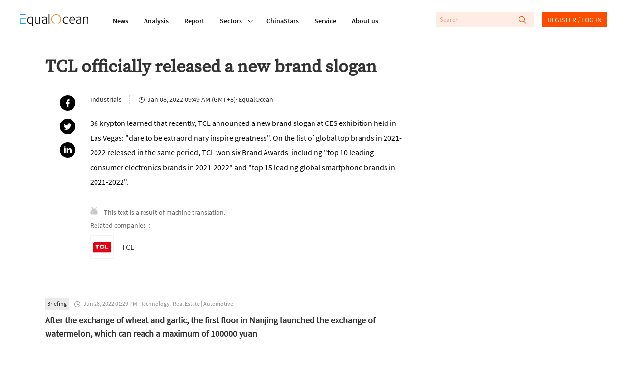

--- FILE ---
content_type: text/html; charset=utf-8
request_url: https://www.equalocean.com/briefing/20220108230110503
body_size: 45723
content:
<!DOCTYPE html>
<html lang="en">
<head>
  <meta charset="UTF-8">
  <meta name="viewport" content="width=device-width,initial-scale=1.0, minimum-scale=1.0, maximum-scale=1.0, user-scalable=no">
  
  <script src="https://res.wx.qq.com/open/js/jweixin-1.6.0.js"></script>
  <meta data-vue-meta="ssr" name="description" content="TCL officially released a new brand slogan"><meta data-vue-meta="ssr" name="keywords" content="Briefing, EqualOcean"><meta data-vue-meta="ssr" name="twitter:card" content="summary"><meta data-vue-meta="ssr" name="twitter:site" content="@equaloceancom"><meta data-vue-meta="ssr" name="twitter:title" content="TCL officially released a new brand slogan"><meta data-vue-meta="ssr" name="twitter:description" content="36 krypton learned that recently, TCL announced a new brand slogan at CES exhibition held in Las Vegas: &quot;dare to be extraordinary inspire greatness&quot;. On the list of global top brands in 2021-2022 released in the same period, TCL won six Brand Awards, including &quot;top 10 leading consumer electronics brands in 2021-2022&quot; and &quot;top 15 leading global smartphone brands in 2021-2022&quot;."><meta data-vue-meta="ssr" name="twitter:image" content=""><meta data-vue-meta="ssr" property="fb:app_id" content="270066916989715"><meta data-vue-meta="ssr" property="og:site_name" content="EqualOcean"><meta data-vue-meta="ssr" property="og:title" content="TCL officially released a new brand slogan"><meta data-vue-meta="ssr" property="og:type" content="briefing"><meta data-vue-meta="ssr" property="og:description" content="36 krypton learned that recently, TCL announced a new brand slogan at CES exhibition held in Las Vegas: &quot;dare to be extraordinary inspire greatness&quot;. On the list of global top brands in 2021-2022 released in the same period, TCL won six Brand Awards, including &quot;top 10 leading consumer electronics brands in 2021-2022&quot; and &quot;top 15 leading global smartphone brands in 2021-2022&quot;."><meta data-vue-meta="ssr" property="og:url" content="https://equalocean.com/briefing/20220108230110503"><meta data-vue-meta="ssr" property="og:image" content=""><meta data-vue-meta="ssr" property="og:image:secure_url" content=""><meta data-vue-meta="ssr" property="og:image:type" content="image/png"><meta data-vue-meta="ssr" property="og::image:width" content="646"><meta data-vue-meta="ssr" property="og::image:height" content="485">
  <title>TCL officially released a new brand slogan | EqualOcean</title>
  <!-- Global site tag (gtag.js) - Google Analytics -->
  <script async src="https://www.googletagmanager.com/gtag/js?id=G-BJFD16J38V"></script>
  <script id="mcjs">!function(c,h,i,m,p){m=c.createElement(h),p=c.getElementsByTagName(h)[0],m.async=1,m.src=i,p.parentNode.insertBefore(m,p)}(document,"script","https://chimpstatic.com/mcjs-connected/js/users/e9a0e64bd72acd67784b89b03/aa2ffb06282cdb29ad6284ea4.js");</script>
  <script>
    window.dataLayer = window.dataLayer || [];
    function gtag(){dataLayer.push(arguments);}
    gtag('js', new Date());

    gtag('config', 'G-BJFD16J38V');
  </script>
<link rel="preload" href="/dist/src/runtime~app.f28f7a39.js" as="script"><link rel="preload" href="/dist/src/assets/style/chunk-libs.3efd9.css" as="style"><link rel="preload" href="/dist/src/chunk-libs.f28f7a39.js" as="script"><link rel="preload" href="/dist/src/assets/style/app.7db5d.css" as="style"><link rel="preload" href="/dist/src/app.f28f7a39.js" as="script"><link rel="preload" href="/dist/src/assets/style/eo-brief-detail.8766d.css" as="style"><link rel="preload" href="/dist/src/eo-brief-detail.f28f7a39.js" as="script"><link rel="prefetch" href="/dist/src/assets/style/eo-500-company.e4329.css"><link rel="prefetch" href="/dist/src/assets/style/eo-500-company~eo-search.d0d87.css"><link rel="prefetch" href="/dist/src/assets/style/eo-about.0bde4.css"><link rel="prefetch" href="/dist/src/assets/style/eo-analysis-list.9974e.css"><link rel="prefetch" href="/dist/src/assets/style/eo-app.8c812.css"><link rel="prefetch" href="/dist/src/assets/style/eo-article-detail.10e04.css"><link rel="prefetch" href="/dist/src/assets/style/eo-article-detail~eo-report-detail.ff8b3.css"><link rel="prefetch" href="/dist/src/assets/style/eo-briefing-list.82e4d.css"><link rel="prefetch" href="/dist/src/assets/style/eo-company-list.17312.css"><link rel="prefetch" href="/dist/src/assets/style/eo-contact.2b1d6.css"><link rel="prefetch" href="/dist/src/assets/style/eo-dynamic.23ed2.css"><link rel="prefetch" href="/dist/src/assets/style/eo-field-deatil.2edb6.css"><link rel="prefetch" href="/dist/src/assets/style/eo-login.11231.css"><link rel="prefetch" href="/dist/src/assets/style/eo-news.bd978.css"><link rel="prefetch" href="/dist/src/assets/style/eo-privacy.fdad5.css"><link rel="prefetch" href="/dist/src/assets/style/eo-report-detail.e6f81.css"><link rel="prefetch" href="/dist/src/assets/style/eo-report-list.612ab.css"><link rel="prefetch" href="/dist/src/assets/style/eo-search.d73f1.css"><link rel="prefetch" href="/dist/src/assets/style/eo-service.93bc2.css"><link rel="prefetch" href="/dist/src/eo-500-company.f28f7a39.js"><link rel="prefetch" href="/dist/src/eo-500-company~eo-search.f28f7a39.js"><link rel="prefetch" href="/dist/src/eo-about.f28f7a39.js"><link rel="prefetch" href="/dist/src/eo-analysis-list.f28f7a39.js"><link rel="prefetch" href="/dist/src/eo-app.f28f7a39.js"><link rel="prefetch" href="/dist/src/eo-article-detail.f28f7a39.js"><link rel="prefetch" href="/dist/src/eo-article-detail~eo-report-detail.f28f7a39.js"><link rel="prefetch" href="/dist/src/eo-briefing-list.f28f7a39.js"><link rel="prefetch" href="/dist/src/eo-company-list.f28f7a39.js"><link rel="prefetch" href="/dist/src/eo-contact.f28f7a39.js"><link rel="prefetch" href="/dist/src/eo-dynamic.f28f7a39.js"><link rel="prefetch" href="/dist/src/eo-field-deatil.f28f7a39.js"><link rel="prefetch" href="/dist/src/eo-login.f28f7a39.js"><link rel="prefetch" href="/dist/src/eo-news.f28f7a39.js"><link rel="prefetch" href="/dist/src/eo-privacy.f28f7a39.js"><link rel="prefetch" href="/dist/src/eo-report-detail.f28f7a39.js"><link rel="prefetch" href="/dist/src/eo-report-list.f28f7a39.js"><link rel="prefetch" href="/dist/src/eo-search.f28f7a39.js"><link rel="prefetch" href="/dist/src/eo-service.f28f7a39.js"><link rel="prefetch" href="/dist/src/vendors~eo-company-list.f28f7a39.js"><link rel="stylesheet" href="/dist/src/assets/style/chunk-libs.3efd9.css"><link rel="stylesheet" href="/dist/src/assets/style/app.7db5d.css"><link rel="stylesheet" href="/dist/src/assets/style/eo-brief-detail.8766d.css"></head>
<body>
  <script>
    !(function(c,b,d,a){c[a]||(c[a]={});c[a].config={pid:"bj0c1iv5j1@0f53bbd8deb3339",appType:"web",imgUrl:"https://arms-retcode.aliyuncs.com/r.png?",sendResource:true,enableLinkTrace:true,behavior:true};
    with(b)with(body)with(insertBefore(createElement("script"),firstChild))setAttribute("crossorigin","",src=d)
    })(window,document,"https://retcode.alicdn.com/retcode/bl.js","__bl");
  </script>
  <div id="app">
    <div id="eo-app" data-server-rendered="true" data-v-5bd23fa0><div class="eo-header fixed flex-0-0-auto" data-v-7934de8d data-v-5bd23fa0><div class="eo-flex eo-page-content section-wrap" data-v-7934de8d><div class="eo-nav-section eo-flex" data-v-7934de8d><div class="eo-menu eo-menu-button" data-v-7934de8d><div class="bar"></div> <div class="bar"></div> <div class="bar"></div></div> <div class="eo-logo" data-v-7e0661ae data-v-7934de8d><a href="/" data-v-7e0661ae><svg width="140px" height="26.9790322px" viewBox="0 0 140 26.9790322" version="1.1" xmlns="http://www.w3.org/2000/svg" xmlns:xlink="http://www.w3.org/1999/xlink" data-v-7e0661ae><g stroke="none" stroke-width="1" fill="none" fill-rule="evenodd" data-v-7e0661ae><path d="M22.757573,5.91082301 C24.2197104,5.91082301 25.8007775,6.23252963 27.4937787,6.86521932 L27.4937787,26.9790322 L25.7413126,26.9790322 L25.7413126,19.6298232 C24.6884338,20.484133 23.3802057,20.9130752 21.8236241,20.9130752 C19.9522282,20.9130752 18.4551115,20.2482148 17.332274,18.9256431 C16.2129344,17.5994969 15.6532646,15.833685 15.6532646,13.6210584 C15.6532646,11.3297923 16.3143745,9.47461748 17.6400923,8.04838478 C18.9658102,6.62572661 20.672803,5.91082301 22.757573,5.91082301 Z M61.2317233,0.982277553 L61.2317233,20.9280881 L59.4792572,20.9280881 L59.4792572,0.982277553 L61.2317233,0.982277553 Z M50.5798079,5.88008215 C52.2168421,5.88008215 53.4865929,6.33762046 54.3820646,7.25627159 C54.8298004,7.7138099 55.127125,8.23211501 55.2740383,8.81118693 C55.4209516,9.39025885 55.4944083,10.2445687 55.4944083,11.3812654 L55.4944083,20.9252285 L53.8853576,20.9252285 L53.8853576,19.5383155 L53.7699257,19.5990823 C53.6894732,19.6598491 53.5950289,19.7206159 53.4900908,19.7778082 C53.3816548,19.838575 53.2417374,19.9100654 53.0668406,20.0030029 C52.8919438,20.0923658 52.7100511,20.1745797 52.5246605,20.2567936 C52.3392698,20.335433 52.1258957,20.417647 51.8810402,20.4927118 C51.6396826,20.5749257 51.3913291,20.6428416 51.1359798,20.7036084 C50.8841284,20.7643752 50.6042935,20.8144185 50.303471,20.8537382 C49.9991505,20.8930579 49.7053239,20.914505 49.4114972,20.914505 C48.0647918,20.914505 46.9769336,20.5105844 46.1514207,19.7027434 C45.3224098,18.8949023 44.9061554,17.843994 44.9061554,16.5500185 C44.9061554,13.4223152 47.6065621,11.8566763 53.0108736,11.8566763 L53.7384443,11.8566763 L53.7384443,11.3204986 C53.7384443,9.80490294 53.5075805,8.80046338 53.0353591,8.30003085 C52.493179,7.74598056 51.6047032,7.46716815 50.3769276,7.46716815 C49.0896871,7.46716815 47.7919527,7.84249255 46.4872225,8.60029037 L45.7561539,7.34920906 C45.8540961,7.24554804 46.0674702,7.09541828 46.3997741,6.89881979 C46.7320781,6.69864678 47.2952458,6.47702666 48.0962732,6.24110847 C48.8938027,6.00161576 49.7228135,5.88008215 50.5798079,5.88008215 Z M121.109046,5.88008215 C122.74608,5.88008215 124.012333,6.33762046 124.911302,7.25627159 C125.359038,7.7138099 125.656363,8.23211501 125.799778,8.81118693 C125.946691,9.39025885 126.020148,10.2445687 126.020148,11.3812654 L126.020148,20.914505 L124.414595,20.914505 L124.414595,19.5383155 L124.295666,19.5990823 C124.218711,19.6598491 124.124267,19.7206159 124.019329,19.7778082 C123.910893,19.838575 123.767477,19.9100654 123.596078,20.0030029 C123.417684,20.0923658 123.239289,20.1745797 123.053898,20.2567936 C122.868508,20.335433 122.655133,20.417647 122.410278,20.4927118 C122.165422,20.5749257 121.917069,20.6428416 121.665218,20.7036084 C121.409868,20.7643752 121.133531,20.8144185 120.829211,20.8537382 C120.528388,20.8930579 120.231064,20.914505 119.940735,20.914505 C118.59403,20.914505 117.506171,20.5105844 116.680658,19.7027434 C115.84815,18.8949023 115.435393,17.843994 115.435393,16.5500185 C115.435393,13.4223152 118.1358,11.8566763 123.536613,11.8566763 L124.267682,11.8566763 L124.267682,11.3204986 C124.267682,9.80490294 124.03332,8.80046338 123.564597,8.30003085 C123.018919,7.74598056 122.133941,7.46716815 120.906165,7.46716815 C119.618925,7.46716815 118.32119,7.84249255 117.012962,8.60029037 L116.281894,7.34920906 C116.379836,7.24554804 116.596708,7.09541828 116.925514,6.89881979 C117.257818,6.69864678 117.824484,6.47702666 118.622013,6.24110847 C119.42304,6.00161576 120.252051,5.88008215 121.109046,5.88008215 Z M32.6819177,6.26791736 L32.6819177,14.8181645 C32.6819177,15.4758758 32.6924115,15.9655848 32.7133991,16.2980149 C32.7308888,16.6268706 32.8043454,17.002195 32.9302711,17.4311371 C33.0596948,17.8600793 33.2485833,18.203233 33.5039327,18.4605983 C34.0671004,19.0432448 34.7981691,19.3292062 35.6971387,19.3292062 C35.9874674,19.3292062 36.281294,19.3041846 36.5751207,19.2541413 C36.8654494,19.2040981 37.1487822,19.1397568 37.4216212,19.0575428 C37.6944603,18.982478 37.9463117,18.8966895 38.1806734,18.8073266 C38.4150351,18.7179636 38.638903,18.6214516 38.8522772,18.5213651 C39.0691492,18.4248532 39.2475439,18.3319157 39.3944573,18.2532763 C39.5413706,18.1710624 39.6742922,18.099572 39.7897241,18.0280817 C39.905156,17.9601658 39.9751147,17.9244206 39.9961023,17.9244206 L39.9961023,6.26791736 L41.7485683,6.26791736 L41.7485683,20.9127177 L40.1395177,20.9127177 L40.1395177,19.479336 C38.7368453,20.4337323 37.215243,20.9127177 35.5782089,20.9127177 C34.1545488,20.9127177 33.0247154,20.4837755 32.1852107,19.6294657 C32.0103139,19.4507398 31.8599027,19.2541413 31.733977,19.0468193 C31.6080512,18.8359227 31.4926194,18.6464733 31.3981751,18.4784709 C31.3002329,18.3068941 31.2197803,18.0745504 31.1638134,17.7742909 C31.1043484,17.4776059 31.0588753,17.2631348 31.0308918,17.1308776 C31.0029083,17.002195 30.9749248,16.7662768 30.9574351,16.415974 C30.942444,16.1187784 30.9325926,15.9187513 30.9300839,15.8181437 L30.9294516,6.26791736 L32.6819177,6.26791736 Z M107.713349,5.91046555 C109.371371,5.91046555 110.707583,6.52528265 111.718486,7.74776782 C112.732888,8.9738275 113.240088,10.6752981 113.240088,12.8450305 C113.240088,12.8843502 113.229595,13.0237564 113.208607,13.2632491 C113.191117,13.5027418 113.184121,13.6814677 113.184121,13.8030014 L103.124057,13.8030014 C103.124057,15.4365561 103.540311,16.7484042 104.379816,17.7456947 C105.219321,18.7429853 106.408619,19.2398433 107.947711,19.2398433 C108.259027,19.2398433 108.570343,19.2183962 108.88166,19.182651 C109.196474,19.1397568 109.479807,19.086139 109.731658,19.0146486 C109.987008,18.9467328 110.221369,18.8788169 110.448735,18.8073266 C110.672603,18.7394107 110.875483,18.6571968 111.060874,18.5678339 C111.246265,18.4784709 111.403672,18.403406 111.529598,18.3426392 C111.655523,18.285447 111.767457,18.2246801 111.865399,18.1639133 L112.012313,18.0745504 L112.802846,19.4507398 C112.764369,19.5079321 112.547497,19.6509128 112.159226,19.8689584 C111.767457,20.087004 111.158816,20.3157732 110.329805,20.5516914 C109.500795,20.7947586 108.657792,20.9127177 107.800798,20.9127177 C105.792982,20.9127177 104.208417,20.2371338 103.0506,18.8823915 C101.889285,17.5276491 101.308628,15.7439646 101.308628,13.5349125 C101.308628,11.2221993 101.889285,9.37417352 103.0506,7.98726053 C104.208417,6.60392205 105.764999,5.91046555 107.713349,5.91046555 Z M135.470173,5.91046555 C136.851857,5.91046555 137.93272,6.31081157 138.712759,7.10792909 C139.240948,7.6441068 139.587244,8.24820034 139.751647,8.91663521 C139.919547,9.58149556 140,10.6038077 140,11.9764226 L140,20.9127177 L138.247534,20.9127177 L138.247534,12.2445115 C138.247534,11.4509685 138.23704,10.8861946 138.216053,10.5609135 C138.198563,10.2320578 138.128604,9.83886086 138.013172,9.39204611 C137.894242,8.94165684 137.701856,8.58063052 137.429017,8.30181811 C136.900829,7.76206589 136.16976,7.49397704 135.232313,7.49397704 C134.60968,7.49397704 133.941574,7.61551065 133.231493,7.85500336 C132.517914,8.09092155 131.972236,8.31254167 131.594459,8.50914016 C131.213184,8.70931317 130.992814,8.83799582 130.936847,8.90233714 L130.936847,20.9127177 L129.180883,20.9127177 L129.180883,6.26791736 L130.845901,6.26791736 L130.845901,7.31525114 C132.311536,6.38230193 133.850628,5.91046555 135.470173,5.91046555 Z M94.8070139,5.9093932 C95.5485763,5.9093932 96.2656533,6.02377778 96.9582446,6.25612145 C97.650836,6.4848906 98.1475429,6.69578716 98.4483655,6.88523662 C98.749188,7.07111156 98.9520683,7.21409228 99.0465126,7.3177533 L98.2594769,8.56883461 C97.1261456,7.87537811 95.9473411,7.52507535 94.7195655,7.52507535 C93.2189508,7.52507535 91.9946731,8.08627468 91.0502304,9.21582237 C90.1022896,10.338221 89.6335662,11.7608792 89.6335662,13.4730733 C89.6335662,15.2067146 90.0882979,16.6007766 91.0082551,17.6552594 C91.9212165,18.7133168 93.100021,19.2423454 94.5446686,19.2423454 C94.855985,19.2423454 95.1603054,19.2208983 95.4506341,19.1815786 C95.7444608,19.1386844 96.0172998,19.0922157 96.2691512,19.0314489 C96.5245005,18.9706821 96.7518664,18.9063407 96.9582446,18.8348504 C97.1611249,18.7669345 97.3570094,18.6918697 97.5424,18.6132303 C97.7277906,18.5310163 97.8782019,18.4631005 97.9936338,18.4023337 C98.1125636,18.3451414 98.2209996,18.2843746 98.3154439,18.2236078 L98.4938386,18.1342448 L99.2528908,19.4782636 C99.1934259,19.556903 98.969558,19.6998837 98.581287,19.9107803 C98.1895182,20.1216769 97.6053628,20.3397225 96.8253231,20.5720661 C96.0452833,20.7972608 95.2547497,20.9116453 94.4572202,20.9116453 C92.4878821,20.9116453 90.8893253,20.2682321 89.6615497,18.9706821 C88.4337741,17.6767065 87.8181373,15.9323417 87.8181373,13.7447367 C87.8181373,11.428449 88.4687534,9.54825255 89.7629898,8.08984919 C91.0607242,6.63859488 92.7397336,5.9093932 94.8070139,5.9093932 Z M22.6981081,7.49433449 C21.0995513,7.49433449 19.8298004,8.04838478 18.8853576,9.15291085 C17.9374169,10.2574369 17.4651955,11.7301383 17.4651955,13.5602916 C17.4651955,15.2975073 17.877952,16.6879948 18.7069629,17.7460522 C19.5359738,18.800535 20.6343257,19.3295637 21.9985209,19.3295637 C22.2503723,19.3295637 22.5092196,19.3116911 22.7715648,19.2687969 C23.0374079,19.2294772 23.2682717,19.1865829 23.47465,19.1365397 C23.6810282,19.0864964 23.8839085,19.0150061 24.0867888,18.9256431 C24.293167,18.8362802 24.4645659,18.7540663 24.6009854,18.6861504 C24.7374049,18.6146601 24.8773224,18.5324462 25.0242357,18.4359342 C25.171149,18.3322731 25.283083,18.2607828 25.3600376,18.207165 C25.4404901,18.1571218 25.5244406,18.103504 25.6223828,18.0427372 L25.7413126,17.9247781 L25.7413126,8.00549057 C24.6289689,7.66591136 23.6180653,7.49433449 22.6981081,7.49433449 Z M53.7384443,13.3258032 L52.9479107,13.3258032 C48.7958604,13.3258032 46.7215843,14.4088822 46.7215843,16.5821891 C46.7215843,17.354285 46.9769336,18.0084218 47.4946282,18.5374505 C48.0123227,19.0664791 48.7853666,19.327419 49.8207558,19.327419 C50.1110845,19.327419 50.4154049,19.3023973 50.7267212,19.2559286 C51.0415355,19.2058853 51.3178725,19.1451185 51.5592301,19.0772027 C51.8040856,19.0057123 52.0629329,18.9163494 52.3357719,18.8091138 C52.6086109,18.6947293 52.8114912,18.6125154 52.9479107,18.5517485 C53.0843302,18.4945563 53.2522312,18.4123423 53.4481156,18.3122558 L53.7384443,18.1657006 L53.7384443,13.3258032 Z M124.267682,13.3258032 L123.477148,13.3258032 C119.325098,13.3258032 117.247324,14.4088822 117.247324,16.5821891 C117.247324,17.354285 117.506171,18.0084218 118.023866,18.5374505 C118.538063,19.0664791 119.314604,19.327419 120.346496,19.327419 C120.640322,19.327419 120.944643,19.3023973 121.255959,19.2559286 C121.567275,19.2058853 121.843612,19.1451185 122.088468,19.0772027 C122.333323,19.0057123 122.592171,18.9163494 122.86501,18.8091138 C123.137849,18.6947293 123.340729,18.6125154 123.477148,18.5517485 C123.613568,18.4945563 123.777971,18.4123423 123.973855,18.3122558 L124.267682,18.1657006 L124.267682,13.3258032 Z M107.741333,7.43678475 C106.496067,7.43678475 105.443189,7.87645047 104.586194,8.75220738 C103.725702,9.6279643 103.256978,10.8039807 103.180024,12.2766822 L111.456141,12.2766822 C111.456141,11.0184518 111.15182,9.89962767 110.536184,8.91663521 C109.924045,7.92649372 108.990096,7.43678475 107.741333,7.43678475 Z" fill="#111111" fill-rule="nonzero" data-v-7e0661ae></path> <polygon fill="#1D9ED2" fill-rule="nonzero" points="1.83991445 2.59331283 4.62427168 2.59331283 12.6310477 2.59331283 12.6310477 0.981205198 0 0.981205198 0 2.59331283" data-v-7e0661ae></polygon> <polygon fill="#1D9ED2" fill-rule="nonzero" points="1.83991445 19.2405582 1.83991445 11.2622339 12.6310477 11.2622339 12.6310477 9.67514794 4.62427168 9.67514794 1.83991445 9.67514794 0 9.67514794 0 20.9134326 12.6310477 20.9134326 12.6310477 19.2405582" data-v-7e0661ae></polygon> <path id="Fill-15" d="M84.3233492,7.74204859 C82.8717057,3.67424708 79.0869387,0.971911451 74.8509379,0.979046337 C69.2927173,0.989784041 64.7943713,5.60091229 64.8048468,11.2808214 C64.811861,15.5809666 67.4388111,19.427148 71.3844832,20.9141475 L71.3844832,19.2412731 C68.3132952,17.840062 66.3369612,14.7266568 66.3369612,11.291545 C66.3369612,6.48739276 70.1497117,2.59474263 74.8509379,2.59474263 C78.2124547,2.59474263 81.2591571,4.61434532 82.6268502,7.75277214 C84.5402213,12.1387058 82.6093605,17.2824372 78.3173927,19.2412731 L78.3173927,20.9248711 C83.5363136,18.9839078 86.2262265,13.078804 84.3233492,7.74204859" fill="#F68C22" fill-rule="nonzero" data-v-7e0661ae></path></g></svg></a></div> <nav class="eo-nav eo-flex" data-v-7934de8d><a href="/news" class="eo-first-menu">News</a> <a href="/analysis" class="eo-first-menu">Analysis</a> <a href="/research" class="eo-first-menu">Report</a> <div class="has-second-nav"><a href="javascript:;" class="eo-first-menu sub">Sectors <i class="icon iconfont cc"></i></a> <ul class="eo-second-menu"><li class="opcity-0"></li> <li class="item"><a href="/technology">Technology</a></li><li class="item"><a href="/consumer">Consumer</a></li><li class="item"><a href="/healthcare">Healthcare</a></li><li class="item"><a href="/automotive">Automotive</a></li> <li class="more-wrap"><div class="item more">More</div> <ul class="third-menu"><li class="item"><a href="/industrials">Industrials</a></li><li class="item"><a href="/financials">Financials</a></li><li class="item"><a href="/communication">Communication</a></li><li class="item"><a href="/real-estate">Real estate</a></li></ul></li></ul></div> <a href="/company" class="eo-first-menu">ChinaStars</a> <a href="/service" class="eo-first-menu">Service</a> <a href="/about" class="eo-first-menu">About us</a></nav></div> <div class="eo-global-search-wrap" data-v-7934de8d><div class="eo-global-search"><input type="text" placeholder="Search" value=""> <div class="icon-wrap"><i class="icon iconfont search-icon"></i> <i class="icon iconfont close-phone-search"></i></div></div> <i class="icon iconfont phone-search"></i> <div class="user-login-register"><div class="eo-loginRegister-nav-content" data-v-773ec3e3><div class="userImg" data-v-773ec3e3><img src="/dist/src/assets/imgs/icon@2x.png?6bd518c2f589ebb842f2aba4a1a84dae" data-v-773ec3e3></div> <div class="loginLink" data-v-773ec3e3><a href="/login" data-v-773ec3e3>REGISTER / LOG IN</a></div></div> <!----></div> <!----></div></div> <aside class="eo-header-wrap-aside" data-v-7934de8d><div class="aside-logo-section eo-flex"><div class="eo-logo aside-logo" data-v-7e0661ae><a href="/" data-v-7e0661ae><svg width="140px" height="26.9790322px" viewBox="0 0 140 26.9790322" version="1.1" xmlns="http://www.w3.org/2000/svg" xmlns:xlink="http://www.w3.org/1999/xlink" data-v-7e0661ae><g stroke="none" stroke-width="1" fill="none" fill-rule="evenodd" data-v-7e0661ae><path d="M22.757573,5.91082301 C24.2197104,5.91082301 25.8007775,6.23252963 27.4937787,6.86521932 L27.4937787,26.9790322 L25.7413126,26.9790322 L25.7413126,19.6298232 C24.6884338,20.484133 23.3802057,20.9130752 21.8236241,20.9130752 C19.9522282,20.9130752 18.4551115,20.2482148 17.332274,18.9256431 C16.2129344,17.5994969 15.6532646,15.833685 15.6532646,13.6210584 C15.6532646,11.3297923 16.3143745,9.47461748 17.6400923,8.04838478 C18.9658102,6.62572661 20.672803,5.91082301 22.757573,5.91082301 Z M61.2317233,0.982277553 L61.2317233,20.9280881 L59.4792572,20.9280881 L59.4792572,0.982277553 L61.2317233,0.982277553 Z M50.5798079,5.88008215 C52.2168421,5.88008215 53.4865929,6.33762046 54.3820646,7.25627159 C54.8298004,7.7138099 55.127125,8.23211501 55.2740383,8.81118693 C55.4209516,9.39025885 55.4944083,10.2445687 55.4944083,11.3812654 L55.4944083,20.9252285 L53.8853576,20.9252285 L53.8853576,19.5383155 L53.7699257,19.5990823 C53.6894732,19.6598491 53.5950289,19.7206159 53.4900908,19.7778082 C53.3816548,19.838575 53.2417374,19.9100654 53.0668406,20.0030029 C52.8919438,20.0923658 52.7100511,20.1745797 52.5246605,20.2567936 C52.3392698,20.335433 52.1258957,20.417647 51.8810402,20.4927118 C51.6396826,20.5749257 51.3913291,20.6428416 51.1359798,20.7036084 C50.8841284,20.7643752 50.6042935,20.8144185 50.303471,20.8537382 C49.9991505,20.8930579 49.7053239,20.914505 49.4114972,20.914505 C48.0647918,20.914505 46.9769336,20.5105844 46.1514207,19.7027434 C45.3224098,18.8949023 44.9061554,17.843994 44.9061554,16.5500185 C44.9061554,13.4223152 47.6065621,11.8566763 53.0108736,11.8566763 L53.7384443,11.8566763 L53.7384443,11.3204986 C53.7384443,9.80490294 53.5075805,8.80046338 53.0353591,8.30003085 C52.493179,7.74598056 51.6047032,7.46716815 50.3769276,7.46716815 C49.0896871,7.46716815 47.7919527,7.84249255 46.4872225,8.60029037 L45.7561539,7.34920906 C45.8540961,7.24554804 46.0674702,7.09541828 46.3997741,6.89881979 C46.7320781,6.69864678 47.2952458,6.47702666 48.0962732,6.24110847 C48.8938027,6.00161576 49.7228135,5.88008215 50.5798079,5.88008215 Z M121.109046,5.88008215 C122.74608,5.88008215 124.012333,6.33762046 124.911302,7.25627159 C125.359038,7.7138099 125.656363,8.23211501 125.799778,8.81118693 C125.946691,9.39025885 126.020148,10.2445687 126.020148,11.3812654 L126.020148,20.914505 L124.414595,20.914505 L124.414595,19.5383155 L124.295666,19.5990823 C124.218711,19.6598491 124.124267,19.7206159 124.019329,19.7778082 C123.910893,19.838575 123.767477,19.9100654 123.596078,20.0030029 C123.417684,20.0923658 123.239289,20.1745797 123.053898,20.2567936 C122.868508,20.335433 122.655133,20.417647 122.410278,20.4927118 C122.165422,20.5749257 121.917069,20.6428416 121.665218,20.7036084 C121.409868,20.7643752 121.133531,20.8144185 120.829211,20.8537382 C120.528388,20.8930579 120.231064,20.914505 119.940735,20.914505 C118.59403,20.914505 117.506171,20.5105844 116.680658,19.7027434 C115.84815,18.8949023 115.435393,17.843994 115.435393,16.5500185 C115.435393,13.4223152 118.1358,11.8566763 123.536613,11.8566763 L124.267682,11.8566763 L124.267682,11.3204986 C124.267682,9.80490294 124.03332,8.80046338 123.564597,8.30003085 C123.018919,7.74598056 122.133941,7.46716815 120.906165,7.46716815 C119.618925,7.46716815 118.32119,7.84249255 117.012962,8.60029037 L116.281894,7.34920906 C116.379836,7.24554804 116.596708,7.09541828 116.925514,6.89881979 C117.257818,6.69864678 117.824484,6.47702666 118.622013,6.24110847 C119.42304,6.00161576 120.252051,5.88008215 121.109046,5.88008215 Z M32.6819177,6.26791736 L32.6819177,14.8181645 C32.6819177,15.4758758 32.6924115,15.9655848 32.7133991,16.2980149 C32.7308888,16.6268706 32.8043454,17.002195 32.9302711,17.4311371 C33.0596948,17.8600793 33.2485833,18.203233 33.5039327,18.4605983 C34.0671004,19.0432448 34.7981691,19.3292062 35.6971387,19.3292062 C35.9874674,19.3292062 36.281294,19.3041846 36.5751207,19.2541413 C36.8654494,19.2040981 37.1487822,19.1397568 37.4216212,19.0575428 C37.6944603,18.982478 37.9463117,18.8966895 38.1806734,18.8073266 C38.4150351,18.7179636 38.638903,18.6214516 38.8522772,18.5213651 C39.0691492,18.4248532 39.2475439,18.3319157 39.3944573,18.2532763 C39.5413706,18.1710624 39.6742922,18.099572 39.7897241,18.0280817 C39.905156,17.9601658 39.9751147,17.9244206 39.9961023,17.9244206 L39.9961023,6.26791736 L41.7485683,6.26791736 L41.7485683,20.9127177 L40.1395177,20.9127177 L40.1395177,19.479336 C38.7368453,20.4337323 37.215243,20.9127177 35.5782089,20.9127177 C34.1545488,20.9127177 33.0247154,20.4837755 32.1852107,19.6294657 C32.0103139,19.4507398 31.8599027,19.2541413 31.733977,19.0468193 C31.6080512,18.8359227 31.4926194,18.6464733 31.3981751,18.4784709 C31.3002329,18.3068941 31.2197803,18.0745504 31.1638134,17.7742909 C31.1043484,17.4776059 31.0588753,17.2631348 31.0308918,17.1308776 C31.0029083,17.002195 30.9749248,16.7662768 30.9574351,16.415974 C30.942444,16.1187784 30.9325926,15.9187513 30.9300839,15.8181437 L30.9294516,6.26791736 L32.6819177,6.26791736 Z M107.713349,5.91046555 C109.371371,5.91046555 110.707583,6.52528265 111.718486,7.74776782 C112.732888,8.9738275 113.240088,10.6752981 113.240088,12.8450305 C113.240088,12.8843502 113.229595,13.0237564 113.208607,13.2632491 C113.191117,13.5027418 113.184121,13.6814677 113.184121,13.8030014 L103.124057,13.8030014 C103.124057,15.4365561 103.540311,16.7484042 104.379816,17.7456947 C105.219321,18.7429853 106.408619,19.2398433 107.947711,19.2398433 C108.259027,19.2398433 108.570343,19.2183962 108.88166,19.182651 C109.196474,19.1397568 109.479807,19.086139 109.731658,19.0146486 C109.987008,18.9467328 110.221369,18.8788169 110.448735,18.8073266 C110.672603,18.7394107 110.875483,18.6571968 111.060874,18.5678339 C111.246265,18.4784709 111.403672,18.403406 111.529598,18.3426392 C111.655523,18.285447 111.767457,18.2246801 111.865399,18.1639133 L112.012313,18.0745504 L112.802846,19.4507398 C112.764369,19.5079321 112.547497,19.6509128 112.159226,19.8689584 C111.767457,20.087004 111.158816,20.3157732 110.329805,20.5516914 C109.500795,20.7947586 108.657792,20.9127177 107.800798,20.9127177 C105.792982,20.9127177 104.208417,20.2371338 103.0506,18.8823915 C101.889285,17.5276491 101.308628,15.7439646 101.308628,13.5349125 C101.308628,11.2221993 101.889285,9.37417352 103.0506,7.98726053 C104.208417,6.60392205 105.764999,5.91046555 107.713349,5.91046555 Z M135.470173,5.91046555 C136.851857,5.91046555 137.93272,6.31081157 138.712759,7.10792909 C139.240948,7.6441068 139.587244,8.24820034 139.751647,8.91663521 C139.919547,9.58149556 140,10.6038077 140,11.9764226 L140,20.9127177 L138.247534,20.9127177 L138.247534,12.2445115 C138.247534,11.4509685 138.23704,10.8861946 138.216053,10.5609135 C138.198563,10.2320578 138.128604,9.83886086 138.013172,9.39204611 C137.894242,8.94165684 137.701856,8.58063052 137.429017,8.30181811 C136.900829,7.76206589 136.16976,7.49397704 135.232313,7.49397704 C134.60968,7.49397704 133.941574,7.61551065 133.231493,7.85500336 C132.517914,8.09092155 131.972236,8.31254167 131.594459,8.50914016 C131.213184,8.70931317 130.992814,8.83799582 130.936847,8.90233714 L130.936847,20.9127177 L129.180883,20.9127177 L129.180883,6.26791736 L130.845901,6.26791736 L130.845901,7.31525114 C132.311536,6.38230193 133.850628,5.91046555 135.470173,5.91046555 Z M94.8070139,5.9093932 C95.5485763,5.9093932 96.2656533,6.02377778 96.9582446,6.25612145 C97.650836,6.4848906 98.1475429,6.69578716 98.4483655,6.88523662 C98.749188,7.07111156 98.9520683,7.21409228 99.0465126,7.3177533 L98.2594769,8.56883461 C97.1261456,7.87537811 95.9473411,7.52507535 94.7195655,7.52507535 C93.2189508,7.52507535 91.9946731,8.08627468 91.0502304,9.21582237 C90.1022896,10.338221 89.6335662,11.7608792 89.6335662,13.4730733 C89.6335662,15.2067146 90.0882979,16.6007766 91.0082551,17.6552594 C91.9212165,18.7133168 93.100021,19.2423454 94.5446686,19.2423454 C94.855985,19.2423454 95.1603054,19.2208983 95.4506341,19.1815786 C95.7444608,19.1386844 96.0172998,19.0922157 96.2691512,19.0314489 C96.5245005,18.9706821 96.7518664,18.9063407 96.9582446,18.8348504 C97.1611249,18.7669345 97.3570094,18.6918697 97.5424,18.6132303 C97.7277906,18.5310163 97.8782019,18.4631005 97.9936338,18.4023337 C98.1125636,18.3451414 98.2209996,18.2843746 98.3154439,18.2236078 L98.4938386,18.1342448 L99.2528908,19.4782636 C99.1934259,19.556903 98.969558,19.6998837 98.581287,19.9107803 C98.1895182,20.1216769 97.6053628,20.3397225 96.8253231,20.5720661 C96.0452833,20.7972608 95.2547497,20.9116453 94.4572202,20.9116453 C92.4878821,20.9116453 90.8893253,20.2682321 89.6615497,18.9706821 C88.4337741,17.6767065 87.8181373,15.9323417 87.8181373,13.7447367 C87.8181373,11.428449 88.4687534,9.54825255 89.7629898,8.08984919 C91.0607242,6.63859488 92.7397336,5.9093932 94.8070139,5.9093932 Z M22.6981081,7.49433449 C21.0995513,7.49433449 19.8298004,8.04838478 18.8853576,9.15291085 C17.9374169,10.2574369 17.4651955,11.7301383 17.4651955,13.5602916 C17.4651955,15.2975073 17.877952,16.6879948 18.7069629,17.7460522 C19.5359738,18.800535 20.6343257,19.3295637 21.9985209,19.3295637 C22.2503723,19.3295637 22.5092196,19.3116911 22.7715648,19.2687969 C23.0374079,19.2294772 23.2682717,19.1865829 23.47465,19.1365397 C23.6810282,19.0864964 23.8839085,19.0150061 24.0867888,18.9256431 C24.293167,18.8362802 24.4645659,18.7540663 24.6009854,18.6861504 C24.7374049,18.6146601 24.8773224,18.5324462 25.0242357,18.4359342 C25.171149,18.3322731 25.283083,18.2607828 25.3600376,18.207165 C25.4404901,18.1571218 25.5244406,18.103504 25.6223828,18.0427372 L25.7413126,17.9247781 L25.7413126,8.00549057 C24.6289689,7.66591136 23.6180653,7.49433449 22.6981081,7.49433449 Z M53.7384443,13.3258032 L52.9479107,13.3258032 C48.7958604,13.3258032 46.7215843,14.4088822 46.7215843,16.5821891 C46.7215843,17.354285 46.9769336,18.0084218 47.4946282,18.5374505 C48.0123227,19.0664791 48.7853666,19.327419 49.8207558,19.327419 C50.1110845,19.327419 50.4154049,19.3023973 50.7267212,19.2559286 C51.0415355,19.2058853 51.3178725,19.1451185 51.5592301,19.0772027 C51.8040856,19.0057123 52.0629329,18.9163494 52.3357719,18.8091138 C52.6086109,18.6947293 52.8114912,18.6125154 52.9479107,18.5517485 C53.0843302,18.4945563 53.2522312,18.4123423 53.4481156,18.3122558 L53.7384443,18.1657006 L53.7384443,13.3258032 Z M124.267682,13.3258032 L123.477148,13.3258032 C119.325098,13.3258032 117.247324,14.4088822 117.247324,16.5821891 C117.247324,17.354285 117.506171,18.0084218 118.023866,18.5374505 C118.538063,19.0664791 119.314604,19.327419 120.346496,19.327419 C120.640322,19.327419 120.944643,19.3023973 121.255959,19.2559286 C121.567275,19.2058853 121.843612,19.1451185 122.088468,19.0772027 C122.333323,19.0057123 122.592171,18.9163494 122.86501,18.8091138 C123.137849,18.6947293 123.340729,18.6125154 123.477148,18.5517485 C123.613568,18.4945563 123.777971,18.4123423 123.973855,18.3122558 L124.267682,18.1657006 L124.267682,13.3258032 Z M107.741333,7.43678475 C106.496067,7.43678475 105.443189,7.87645047 104.586194,8.75220738 C103.725702,9.6279643 103.256978,10.8039807 103.180024,12.2766822 L111.456141,12.2766822 C111.456141,11.0184518 111.15182,9.89962767 110.536184,8.91663521 C109.924045,7.92649372 108.990096,7.43678475 107.741333,7.43678475 Z" fill="#111111" fill-rule="nonzero" data-v-7e0661ae></path> <polygon fill="#1D9ED2" fill-rule="nonzero" points="1.83991445 2.59331283 4.62427168 2.59331283 12.6310477 2.59331283 12.6310477 0.981205198 0 0.981205198 0 2.59331283" data-v-7e0661ae></polygon> <polygon fill="#1D9ED2" fill-rule="nonzero" points="1.83991445 19.2405582 1.83991445 11.2622339 12.6310477 11.2622339 12.6310477 9.67514794 4.62427168 9.67514794 1.83991445 9.67514794 0 9.67514794 0 20.9134326 12.6310477 20.9134326 12.6310477 19.2405582" data-v-7e0661ae></polygon> <path id="Fill-15" d="M84.3233492,7.74204859 C82.8717057,3.67424708 79.0869387,0.971911451 74.8509379,0.979046337 C69.2927173,0.989784041 64.7943713,5.60091229 64.8048468,11.2808214 C64.811861,15.5809666 67.4388111,19.427148 71.3844832,20.9141475 L71.3844832,19.2412731 C68.3132952,17.840062 66.3369612,14.7266568 66.3369612,11.291545 C66.3369612,6.48739276 70.1497117,2.59474263 74.8509379,2.59474263 C78.2124547,2.59474263 81.2591571,4.61434532 82.6268502,7.75277214 C84.5402213,12.1387058 82.6093605,17.2824372 78.3173927,19.2412731 L78.3173927,20.9248711 C83.5363136,18.9839078 86.2262265,13.078804 84.3233492,7.74204859" fill="#F68C22" fill-rule="nonzero" data-v-7e0661ae></path></g></svg></a></div> <div class="eo-menu-button cross"><div class="bar"></div> <div class="bar"></div> <div class="bar"></div></div></div> <nav class="eo-nav is-aside"><a href="/news" class="eo-first-menu">News</a> <a href="/analysis" class="eo-first-menu">Analysis</a> <a href="/research" class="eo-first-menu">Report</a> <div class="has-second-nav"><a href="javascript:;" class="eo-first-menu sub">Sectors <i class="icon iconfont cc"></i></a> <ul class="eo-second-menu"><li class="opcity-0"></li> <li class="item"><a href="/technology">Technology</a></li><li class="item"><a href="/consumer">Consumer</a></li><li class="item"><a href="/healthcare">Healthcare</a></li><li class="item"><a href="/automotive">Automotive</a></li> <li class="more-wrap"><div class="item more">More</div> <ul class="third-menu"><li class="item"><a href="/industrials">Industrials</a></li><li class="item"><a href="/financials">Financials</a></li><li class="item"><a href="/communication">Communication</a></li><li class="item"><a href="/real-estate">Real estate</a></li></ul></li></ul></div> <a href="/company" class="eo-first-menu">ChinaStars</a> <a href="/service" class="eo-first-menu">Service</a> <a href="/about" class="eo-first-menu">About us</a></nav> <div class="asideLogin" data-v-078697cc><div class="eo-loginRegister-nav-content" data-v-773ec3e3 data-v-078697cc><div class="userImg" data-v-773ec3e3><img src="/dist/src/assets/imgs/icon@2x.png?6bd518c2f589ebb842f2aba4a1a84dae" data-v-773ec3e3></div> <div class="loginLink" data-v-773ec3e3><a href="/login" data-v-773ec3e3>REGISTER / LOG IN</a></div></div> <!----></div></aside></div> <div class="eo-briefing-wrap eo-layout-view flex-1-0-auto" data-v-129e5575 data-v-5bd23fa0><div class="eo-page-content" data-v-129e5575><div class="eo-briefing-detail eo-flex m-b-48" data-v-129e5575><div class="brief-left-main" data-v-129e5575><h1 data-v-129e5575>TCL officially released a new brand slogan</h1> <div class="post-content eo-flex m-b-48" data-v-129e5575><div class="content-left" data-v-129e5575><div title="TCL officially released a new brand slogan" content="36 krypton learned that recently, TCL announced a new brand slogan at CES exhibition held in Las Vegas: &quot;dare to be extraordinary inspire greatness&quot;. On the list of global top brands in 2021-2022 released in the same period, TCL won six Brand Awards, including &quot;top 10 leading consumer electronics brands in 2021-2022&quot; and &quot;top 15 leading global smartphone brands in 2021-2022&quot;." img="" class="post-share-bar eo-flex" data-v-0b8e1b21 data-v-129e5575><span data-v-0b8e1b21><i class="icon iconfont" data-v-0b8e1b21></i></span> <span data-v-0b8e1b21><i class="icon iconfont" data-v-0b8e1b21></i></span> <span data-v-0b8e1b21><i class="icon iconfont" data-v-0b8e1b21></i></span></div></div> <div class="content-right" data-v-129e5575><div class="post-top-bar eo-flex" data-v-31c244f0 data-v-129e5575><span class="type" data-v-31c244f0><a href="/industrials" data-v-31c244f0><em data-v-31c244f0>Industrials</em><!----></a></span> <!----> <!----> <span class="time" data-v-31c244f0><i class="icon iconfont" data-v-31c244f0></i>Jan 08, 2022 09:49 AM (GMT+8)
    <em data-v-31c244f0>· EqualOcean</em></span></div> <div class="brief-body" data-v-129e5575>36 krypton learned that recently, TCL announced a new brand slogan at CES exhibition held in Las Vegas: "dare to be extraordinary inspire greatness". On the list of global top brands in 2021-2022 released in the same period, TCL won six Brand Awards, including "top 10 leading consumer electronics brands in 2021-2022" and "top 15 leading global smartphone brands in 2021-2022".</div> <div class="news-source" data-v-129e5575><p class="link" data-v-129e5575><img src="/dist/src/assets/imgs/robot2@2x.png?fdf0f1c9690bea25434e0184810d84ae" data-v-129e5575> <span data-v-129e5575>This text is a result of machine translation.</span></p> <div class="comp" data-v-129e5575><span data-v-129e5575>Related companies：</span> <ul class="eo-flex" data-v-129e5575><li class="company-brief-wrap" data-v-129e5575><a href="/company/tcl" target="_blank" class="eo-flex" data-v-129e5575><em data-v-129e5575><img src="https://transform-img.iyiou.com/915c59c6d5fb1484d64a586f9acc8ca2.png" alt data-v-129e5575></em> <span data-v-129e5575>TCL</span></a></li></ul></div></div></div></div> <div class="brief-feed" data-v-129e5575><div class="eo-brief-item eo-hover-bg calc16 eo-bottom-dashed" data-v-67fcc164 data-v-129e5575><div class="top eo-hover-child" data-v-67fcc164><span class="tag" data-v-67fcc164>Briefing</span> <i class="icon iconfont" data-v-67fcc164></i>Jun 28, 2022 01:29 PM
    <a href="/technology" target="_blank" data-v-67fcc164><i data-v-67fcc164> ·</i> <em data-v-67fcc164> Technology</em> <i data-v-67fcc164>| </i></a><a href="/real-estate" target="_blank" data-v-67fcc164><!----> <em data-v-67fcc164> Real Estate</em> <i data-v-67fcc164>| </i></a><a href="/automotive" target="_blank" data-v-67fcc164><!----> <em data-v-67fcc164> Automotive</em> <!----></a></div> <a href="/briefing/20220628230148066" target="_blank" data-v-67fcc164><p class="desc eo-line-clamp-2 eo-hover-child" data-v-67fcc164>After the exchange of wheat and garlic, the first floor in Nanjing launched the exchange of watermelon, which can reach a maximum of 100000 yuan</p></a></div><div class="eo-brief-item eo-hover-bg calc16 eo-bottom-dashed" data-v-67fcc164 data-v-129e5575><div class="top eo-hover-child" data-v-67fcc164><span class="tag" data-v-67fcc164>Briefing</span> <i class="icon iconfont" data-v-67fcc164></i>Jun 26, 2022 07:29 PM
    </div> <a href="/briefing/20220626230147462" target="_blank" data-v-67fcc164><p class="desc eo-line-clamp-2 eo-hover-child" data-v-67fcc164>TCL Technology: it plans to transfer the property share of Chongqing Zhongxin Rongxin with 960million yuan</p></a></div> <div class="eo-feed-item eo-hover-bg calc16 eo-flex" data-v-71e521ba data-v-129e5575><div class="left eo-hover-child" data-v-71e521ba><!----> <div class="eo-post-flag" data-v-71e521ba>In-depth</div> <a href="/analysis/2020092014793" target="_blank" data-v-71e521ba><img alt="TV marvels. Image credit: Xiaomi" data-v-71e521ba></a></div> <div class="right eo-hover-child" data-v-71e521ba><span data-v-6f1e4674 data-v-71e521ba><a href="/technology" target="_blank" class="eo-post-tag" data-v-6f1e4674><em data-v-6f1e4674>Technology</em><!----></a> <!----></span> <a href="/analysis/2020092014793" target="_blank" data-v-71e521ba><p class="title eo-line-clamp-2" data-v-71e521ba>China's Smart TV: IoT, 5G and Smartphone Vendors Revitalizing an 'Old' Market [2/2]</p> <p class="desc eo-line-clamp-2" data-v-71e521ba>The television has been evolving towards larger displays, higher definitions and some luxury features. Besides the technologies, the product positioning of TV has also changed with the inception of the 'connected world' and 'smart home'.</p></a> <p class="eo-post-date" data-v-71e521ba>Sep 20, 2020 03:27 PM</p></div></div> <div class="eo-brief-item eo-hover-bg calc16 eo-bottom-dashed" data-v-67fcc164 data-v-129e5575><div class="top eo-hover-child" data-v-67fcc164><span class="tag" data-v-67fcc164>Briefing</span> <i class="icon iconfont" data-v-67fcc164></i>Jun 24, 2022 03:50 PM
    <a href="/technology" target="_blank" data-v-67fcc164><i data-v-67fcc164> ·</i> <em data-v-67fcc164> Technology</em> <!----></a></div> <a href="/briefing/20220624230146919" target="_blank" data-v-67fcc164><p class="desc eo-line-clamp-2 eo-hover-child" data-v-67fcc164>TCL Zhonghuan raised the price of n-type monocrystalline silicon wafer</p></a></div><div class="eo-brief-item eo-hover-bg calc16 eo-bottom-dashed" data-v-67fcc164 data-v-129e5575><div class="top eo-hover-child" data-v-67fcc164><span class="tag" data-v-67fcc164>Briefing</span> <i class="icon iconfont" data-v-67fcc164></i>May 25, 2022 04:00 PM
    <a href="/technology" target="_blank" data-v-67fcc164><i data-v-67fcc164> ·</i> <em data-v-67fcc164> Technology</em> <i data-v-67fcc164>| </i></a><a href="/healthcare" target="_blank" data-v-67fcc164><!----> <em data-v-67fcc164> Healthcare</em> <i data-v-67fcc164>| </i></a><a href="/financials" target="_blank" data-v-67fcc164><!----> <em data-v-67fcc164> Financials</em> <!----></a></div> <a href="/briefing/20220525230136848" target="_blank" data-v-67fcc164><p class="desc eo-line-clamp-2 eo-hover-child" data-v-67fcc164>Haityco: the company and its subsidiaries intend to use idle fund-raising of no more than 90 million yuan to temporarily supplement working capital</p></a></div> <div class="brief-report" data-v-129e5575><div class="item-wrap eo-flex" data-v-129e5575><div class="eo-report-item eo-hover-bg" data-v-3e738c95 data-v-129e5575><a href="/research/2022042815127" target="_blank" class="report-img eo-hover-child" data-v-3e738c95><img data-src="https://diting-hetu-en.iyiou.com/16511369604464.jpeg?imageView2/1/w/400/h/600/format/jpg" alt data-v-3e738c95></a> <div class="report-info eo-hover-child" data-v-3e738c95><div class="report-con" data-v-3e738c95><p class="report-tag" data-v-3e738c95>Research</p> <span data-v-6f1e4674 data-v-3e738c95><a href="/industrials" target="_blank" class="eo-post-tag" data-v-6f1e4674><em data-v-6f1e4674>Industrials</em><!----></a> <!----></span> <a href="/research/2022042815127" target="_blank" data-v-3e738c95><p class="title eo-line-clamp-2" data-v-3e738c95>Digital Transformation of Domestic Construction Industry in 2022</p></a></div> <div class="post_info_left" data-v-3e738c95><span class="eo-post-date" data-v-3e738c95>Apr 28, 2022 08:00 PM</span></div></div></div><div class="eo-report-item eo-hover-bg" data-v-3e738c95 data-v-129e5575><a href="/research/2020121915101" target="_blank" class="report-img eo-hover-child" data-v-3e738c95><img data-src="https://diting-hetu-en.iyiou.com/16086068987431.jpg?imageView2/1/w/400/h/600/format/jpg" alt data-v-3e738c95></a> <div class="report-info eo-hover-child" data-v-3e738c95><div class="report-con" data-v-3e738c95><p class="report-tag" data-v-3e738c95>Research</p> <span data-v-6f1e4674 data-v-3e738c95><a href="/industrials" target="_blank" class="eo-post-tag" data-v-6f1e4674><em data-v-6f1e4674>Industrials</em><!----></a> <!----></span> <a href="/research/2020121915101" target="_blank" data-v-3e738c95><p class="title eo-line-clamp-2" data-v-3e738c95>EqualOcean Intelligence – The New Infrastructure Outlook in 2020</p></a></div> <div class="post_info_left" data-v-3e738c95><span class="eo-post-date" data-v-3e738c95>Dec 19, 2020 07:42 AM</span></div></div></div><div class="eo-report-item eo-hover-bg" data-v-3e738c95 data-v-129e5575><a href="/research/2020120915098" target="_blank" class="report-img eo-hover-child" data-v-3e738c95><img data-src="https://diting-hetu-en.iyiou.com/16074805798112.jpg?imageView2/1/w/400/h/600/format/jpg" alt data-v-3e738c95></a> <div class="report-info eo-hover-child" data-v-3e738c95><div class="report-con" data-v-3e738c95><p class="report-tag" data-v-3e738c95>Research</p> <span data-v-6f1e4674 data-v-3e738c95><a href="/industrials" target="_blank" class="eo-post-tag" data-v-6f1e4674><em data-v-6f1e4674>Industrials</em><!----></a> <!----></span> <a href="/research/2020120915098" target="_blank" data-v-3e738c95><p class="title eo-line-clamp-2" data-v-3e738c95>WIA2020 | Next 50 in Global Tech: Smart Manufacturing</p></a></div> <div class="post_info_left" data-v-3e738c95><span class="eo-post-date" data-v-3e738c95>Dec 09, 2020 10:23 AM</span></div></div></div><div class="eo-report-item eo-hover-bg" data-v-3e738c95 data-v-129e5575><a href="/research/2020052914042" target="_blank" class="report-img eo-hover-child" data-v-3e738c95><img data-src="https://diting-hetu-en.iyiou.com/5ed0b28f3cb54.png" alt data-v-3e738c95></a> <div class="report-info eo-hover-child" data-v-3e738c95><div class="report-con" data-v-3e738c95><p class="report-tag" data-v-3e738c95>Research</p> <span data-v-6f1e4674 data-v-3e738c95><a href="/consumer" target="_blank" class="eo-post-tag" data-v-6f1e4674><em data-v-6f1e4674>Consumer Staples</em><i data-v-6f1e4674>, </i></a><a href="/technology" target="_blank" class="eo-post-tag" data-v-6f1e4674><em data-v-6f1e4674>Technology</em><i data-v-6f1e4674>, </i></a><a href="/real-estate" target="_blank" class="eo-post-tag" data-v-6f1e4674><em data-v-6f1e4674>Real Estate</em><!----></a> <!----></span> <a href="/research/2020052914042" target="_blank" data-v-3e738c95><p class="title eo-line-clamp-2" data-v-3e738c95>Tech for Global, Globalization Footprints of the Established and the New</p></a></div> <div class="post_info_left" data-v-3e738c95><span class="eo-post-date" data-v-3e738c95>May 29, 2020 08:30 PM</span></div></div></div><!----></div></div> <div class="eo-brief-item eo-hover-bg calc16 eo-bottom-dashed" data-v-67fcc164 data-v-129e5575><div class="top eo-hover-child" data-v-67fcc164><span class="tag" data-v-67fcc164>Briefing</span> <i class="icon iconfont" data-v-67fcc164></i>Apr 26, 2022 08:45 PM
    <a href="/technology" target="_blank" data-v-67fcc164><i data-v-67fcc164> ·</i> <em data-v-67fcc164> Technology</em> <i data-v-67fcc164>| </i></a><a href="/financials" target="_blank" data-v-67fcc164><!----> <em data-v-67fcc164> Financials</em> <!----></a></div> <a href="/briefing/20220426230132315" target="_blank" data-v-67fcc164><p class="desc eo-line-clamp-2 eo-hover-child" data-v-67fcc164>Luyang energy conservation: the controlling shareholder plans to suspend the trading of shares in major events</p></a></div><div class="eo-brief-item eo-hover-bg calc16 eo-bottom-dashed" data-v-67fcc164 data-v-129e5575><div class="top eo-hover-child" data-v-67fcc164><span class="tag" data-v-67fcc164>Briefing</span> <i class="icon iconfont" data-v-67fcc164></i>Apr 26, 2022 07:25 PM
    <a href="/financials" target="_blank" data-v-67fcc164><i data-v-67fcc164> ·</i> <em data-v-67fcc164> Financials</em> <!----></a></div> <a href="/briefing/20220426230132284" target="_blank" data-v-67fcc164><p class="desc eo-line-clamp-2 eo-hover-child" data-v-67fcc164>LG Electronics sued TCL for infringing patents related to TV technology, and TCL responded</p></a></div><div class="eo-brief-item eo-hover-bg calc16 eo-bottom-dashed" data-v-67fcc164 data-v-129e5575><div class="top eo-hover-child" data-v-67fcc164><span class="tag" data-v-67fcc164>Briefing</span> <i class="icon iconfont" data-v-67fcc164></i>Apr 26, 2022 03:45 PM
    <a href="/technology" target="_blank" data-v-67fcc164><i data-v-67fcc164> ·</i> <em data-v-67fcc164> Technology</em> <!----></a></div> <a href="/briefing/20220426230132171" target="_blank" data-v-67fcc164><p class="desc eo-line-clamp-2 eo-hover-child" data-v-67fcc164>Netease media and blue universe reached a meta universe marketing strategic cooperation</p></a></div><div class="eo-brief-item eo-hover-bg calc16 eo-bottom-dashed" data-v-67fcc164 data-v-129e5575><div class="top eo-hover-child" data-v-67fcc164><span class="tag" data-v-67fcc164>Briefing</span> <i class="icon iconfont" data-v-67fcc164></i>Feb 23, 2022 08:49 PM
    <a href="/technology" target="_blank" data-v-67fcc164><i data-v-67fcc164> ·</i> <em data-v-67fcc164> Technology</em> <i data-v-67fcc164>| </i></a><a href="/industrials" target="_blank" data-v-67fcc164><!----> <em data-v-67fcc164> Industrials</em> <!----></a></div> <a href="/briefing/20220223230122615" target="_blank" data-v-67fcc164><p class="desc eo-line-clamp-2 eo-hover-child" data-v-67fcc164>Shanghai strives to build an upgraded version of international shipping center</p></a></div> <div class="eo-feed-item eo-hover-bg calc16 eo-flex" data-v-71e521ba data-v-129e5575><div class="left eo-hover-child" data-v-71e521ba><!----> <div class="eo-post-flag" data-v-71e521ba>In-depth</div> <a href="/analysis/2025101121668" target="_blank" data-v-71e521ba><img alt="GGF2025深圳" data-v-71e521ba></a></div> <div class="right eo-hover-child" data-v-71e521ba><span data-v-6f1e4674 data-v-71e521ba><a href="/industrials" target="_blank" class="eo-post-tag" data-v-6f1e4674><em data-v-6f1e4674>Industrials</em><!----></a> <!----></span> <a href="/analysis/2025101121668" target="_blank" data-v-71e521ba><p class="title eo-line-clamp-2" data-v-71e521ba>EqualOcean Releases the 'EqualOcean 2025 GoGlobal Service Enablers TOP 50'</p> <p class="desc eo-line-clamp-2" data-v-71e521ba>EqualOcean released the "EqualOcean 2025 GoGlobal Service Enablers TOP 50", selecting 50 representative companies across different segments and sectors, to record and pay tribute to their contributions in advancing the globalization of Chinese enterprises.</p></a> <p class="eo-post-date" data-v-71e521ba>Oct 11, 2025 10:00 AM</p></div></div><div class="eo-feed-item eo-hover-bg calc16 eo-flex" data-v-71e521ba data-v-129e5575><div class="left eo-hover-child" data-v-71e521ba><!----> <!----> <a href="/news/2021101216681" target="_blank" data-v-71e521ba><img alt="TCL logo image" data-v-71e521ba></a></div> <div class="right eo-hover-child" data-v-71e521ba><span data-v-6f1e4674 data-v-71e521ba><a href="/technology" target="_blank" class="eo-post-tag" data-v-6f1e4674><em data-v-6f1e4674>Technology</em><!----></a> <!----></span> <a href="/news/2021101216681" target="_blank" data-v-71e521ba><p class="title eo-line-clamp-2" data-v-71e521ba>TCL Technology Acquires Suzhou CSOT, Reinforcing the Company’s Competitive Edge</p> <p class="desc eo-line-clamp-2" data-v-71e521ba>According to recent reports, TCL Technology acquired Suzhou CSOT to increase the company’s competitive edge in the semiconductor industry, optimizing product quality and expediting the streamlined process.</p></a> <p class="eo-post-date" data-v-71e521ba>Oct 12, 2021 02:12 PM</p></div></div> <div class="eo-brief-item eo-hover-bg calc16 eo-bottom-dashed" data-v-67fcc164 data-v-129e5575><div class="top eo-hover-child" data-v-67fcc164><span class="tag" data-v-67fcc164>Briefing</span> <i class="icon iconfont" data-v-67fcc164></i>Feb 18, 2022 03:49 PM
    <a href="/technology" target="_blank" data-v-67fcc164><i data-v-67fcc164> ·</i> <em data-v-67fcc164> Technology</em> <i data-v-67fcc164>| </i></a><a href="/healthcare" target="_blank" data-v-67fcc164><!----> <em data-v-67fcc164> Healthcare</em> <i data-v-67fcc164>| </i></a><a href="/real-estate" target="_blank" data-v-67fcc164><!----> <em data-v-67fcc164> Real Estate</em> <!----></a><a href="/financials" target="_blank" data-v-67fcc164><!----> <!----></a><a href="/automotive" target="_blank" data-v-67fcc164><!----> <!----></a></div> <a href="/briefing/20220218230121049" target="_blank" data-v-67fcc164><p class="desc eo-line-clamp-2 eo-hover-child" data-v-67fcc164>Zhejiang human resources and social security department: applying for venture guaranteed loans must be examined and checked through two procedures</p></a></div><div class="eo-brief-item eo-hover-bg calc16 eo-bottom-dashed" data-v-67fcc164 data-v-129e5575><div class="top eo-hover-child" data-v-67fcc164><span class="tag" data-v-67fcc164>Briefing</span> <i class="icon iconfont" data-v-67fcc164></i>Dec 31, 2021 04:19 PM
    </div> <a href="/briefing/20211231230108384" target="_blank" data-v-67fcc164><p class="desc eo-line-clamp-2 eo-hover-child" data-v-67fcc164>Aetna Technology: it plans to set up a subsidiary in Zhuozhou to undertake the overall management of relevant industries in Zhuozhou</p></a></div><div class="eo-brief-item eo-hover-bg calc16 eo-bottom-dashed" data-v-67fcc164 data-v-129e5575><div class="top eo-hover-child" data-v-67fcc164><span class="tag" data-v-67fcc164>Briefing</span> <i class="icon iconfont" data-v-67fcc164></i>Dec 01, 2021 09:08 AM
    <a href="/technology" target="_blank" data-v-67fcc164><i data-v-67fcc164> ·</i> <em data-v-67fcc164> Technology</em> <!----></a></div> <a href="/briefing/20211201230099103" target="_blank" data-v-67fcc164><p class="desc eo-line-clamp-2 eo-hover-child" data-v-67fcc164>Qualcomm launches a new generation of Xiaolong 8 mobile platform</p></a></div> <div class="eo-feed-item eo-hover-bg calc16 eo-flex" data-v-71e521ba data-v-129e5575><div class="left eo-hover-child" data-v-71e521ba><!----> <!----> <a href="/news/2020102915026" target="_blank" data-v-71e521ba><img alt="Image credit: EqualOcean" data-v-71e521ba></a></div> <div class="right eo-hover-child" data-v-71e521ba><span data-v-6f1e4674 data-v-71e521ba><a href="/technology" target="_blank" class="eo-post-tag" data-v-6f1e4674><em data-v-6f1e4674>Technology</em><!----></a> <!----></span> <a href="/news/2020102915026" target="_blank" data-v-71e521ba><p class="title eo-line-clamp-2" data-v-71e521ba>TCL Technology Posts CNY 48.7 Bn Revenue in 1Q-3Q 2020, Profit in Main Sector Drops 56%</p> <p class="desc eo-line-clamp-2" data-v-71e521ba>As a major business and key revenue generator, TCL China Star Optoelectronics delivered 32% year-over-year revenue growth. However, the net profit declined from this sector declined significantly due to selling price decrease.</p></a> <p class="eo-post-date" data-v-71e521ba>Oct 29, 2020 11:50 AM</p></div></div><div class="eo-feed-item eo-hover-bg calc16 eo-flex" data-v-71e521ba data-v-129e5575><div class="left eo-hover-child" data-v-71e521ba><!----> <div class="eo-post-flag" data-v-71e521ba>In-depth</div> <a href="/analysis/2020092014792" target="_blank" data-v-71e521ba><img alt="Surfing the Internet on TVs? Image credit: Ashley Byrd/Unsplash" data-v-71e521ba></a></div> <div class="right eo-hover-child" data-v-71e521ba><span data-v-6f1e4674 data-v-71e521ba><a href="/technology" target="_blank" class="eo-post-tag" data-v-6f1e4674><em data-v-6f1e4674>Technology</em><!----></a> <!----></span> <a href="/analysis/2020092014792" target="_blank" data-v-71e521ba><p class="title eo-line-clamp-2" data-v-71e521ba>China's Smart TV: IoT, 5G and Smartphone Vendors Revitalizing 'Old' Market [1/2]</p> <p class="desc eo-line-clamp-2" data-v-71e521ba>In recent years, empowered by flourishing technologies, the television, an 'ancient' type of household appliance, has been evolving with larger displays, higher definitions and even luxury features on offer.</p></a> <p class="eo-post-date" data-v-71e521ba>Sep 20, 2020 03:13 PM</p></div></div> <div class="eo-brief-item eo-hover-bg calc16 eo-bottom-dashed" data-v-67fcc164 data-v-129e5575><div class="top eo-hover-child" data-v-67fcc164><span class="tag" data-v-67fcc164>Briefing</span> <i class="icon iconfont" data-v-67fcc164></i>Oct 10, 2021 08:31 PM
    <a href="/technology" target="_blank" data-v-67fcc164><i data-v-67fcc164> ·</i> <em data-v-67fcc164> Technology</em> <!----></a></div> <a href="/briefing/20211010230085063" target="_blank" data-v-67fcc164><p class="desc eo-line-clamp-2 eo-hover-child" data-v-67fcc164>TCL Technology: 2.454 billion yuan to acquire 30% equity of Suzhou Huaxing</p></a></div><div class="eo-brief-item eo-hover-bg calc16 eo-bottom-dashed" data-v-67fcc164 data-v-129e5575><div class="top eo-hover-child" data-v-67fcc164><span class="tag" data-v-67fcc164>Briefing</span> <i class="icon iconfont" data-v-67fcc164></i>Sep 26, 2021 12:12 PM
    <a href="/technology" target="_blank" data-v-67fcc164><i data-v-67fcc164> ·</i> <em data-v-67fcc164> Technology</em> <!----></a></div> <a href="/briefing/20210926230082257" target="_blank" data-v-67fcc164><p class="desc eo-line-clamp-2 eo-hover-child" data-v-67fcc164>TCL's moxun semiconductor AI chip R & D project landed in Lingang New Area</p></a></div><div class="eo-brief-item eo-hover-bg calc16 eo-bottom-dashed" data-v-67fcc164 data-v-129e5575><div class="top eo-hover-child" data-v-67fcc164><span class="tag" data-v-67fcc164>Briefing</span> <i class="icon iconfont" data-v-67fcc164></i>Sep 07, 2021 04:45 PM
    </div> <a href="/briefing/20210907230076774" target="_blank" data-v-67fcc164><p class="desc eo-line-clamp-2 eo-hover-child" data-v-67fcc164>TCL technology associates set up a new semiconductor technology company</p></a></div><div class="eo-brief-item eo-hover-bg calc16 eo-bottom-dashed" data-v-67fcc164 data-v-129e5575><div class="top eo-hover-child" data-v-67fcc164><span class="tag" data-v-67fcc164>Briefing</span> <i class="icon iconfont" data-v-67fcc164></i>Aug 28, 2021 05:46 PM
    </div> <a href="/briefing/20210828230073684" target="_blank" data-v-67fcc164><p class="desc eo-line-clamp-2 eo-hover-child" data-v-67fcc164>NBA star Stephen curry bought the NFT works of boredape Yachtclub</p></a></div>  <div class="eo-read-more" data-v-129e5575>See more</div> <!----></div></div> <div class="brief-right-main" data-v-129e5575></div></div></div> <div class="recommend-read" data-v-59b05b64 data-v-129e5575><div class="eo-page-content" data-v-59b05b64><div class="eo-title-box fz24" data-v-59b05b64>Read next</div> <div class="recommend-warp" data-v-59b05b64><div class="eo-article-column eo-article-column__bg--hover calc16" data-v-3f937f79 data-v-59b05b64><div class="eo-hover-child" data-v-3f937f79><div class="label" data-v-3f937f79>Insight</div> <div class="label" data-v-3f937f79>In-depth</div> <a href="/analysis/2025102921677" target="_blank" class="img-wrap" data-v-3f937f79><img alt="Japan Market" data-v-3f937f79></a> <div class="content" data-v-3f937f79><span data-v-f7c7aa76 data-v-3f937f79><a href="/consumer" target="_blank" class="eo-post-tag" data-v-f7c7aa76><em data-v-f7c7aa76>Consumer Staples</em><!----></a> <!----></span> <a href="/analysis/2025102921677" target="_blank" data-v-3f937f79><p class="title eo-line-clamp-3" data-v-3f937f79>The Overlooked 120 Million Consumers</p> <!----></a> <p class="eo-post-date" data-v-3f937f79>Oct 29, 2025 05:24 PM</p></div> <div class="cover-mobile" data-v-3f937f79><span data-v-f7c7aa76 data-v-3f937f79><a href="/consumer" target="_blank" class="eo-post-tag" data-v-f7c7aa76><em data-v-f7c7aa76>Consumer Staples</em><!----></a> <!----></span> <a href="/analysis/2025102921677" target="_blank" data-v-3f937f79><p class="title eo-line-clamp-3" data-v-3f937f79>The Overlooked 120 Million Consumers</p></a></div></div></div><div class="eo-article-column eo-article-column__bg--hover calc16" data-v-3f937f79 data-v-59b05b64><div class="eo-hover-child" data-v-3f937f79><div class="label" data-v-3f937f79>Insight</div> <div class="label" data-v-3f937f79>In-depth</div> <a href="/analysis/2025102321675" target="_blank" class="img-wrap" data-v-3f937f79><img alt="自动驾驶" data-v-3f937f79></a> <div class="content" data-v-3f937f79><span data-v-f7c7aa76 data-v-3f937f79><a href="/automotive" target="_blank" class="eo-post-tag" data-v-f7c7aa76><em data-v-f7c7aa76>Automotive</em><!----></a> <!----></span> <a href="/analysis/2025102321675" target="_blank" data-v-3f937f79><p class="title eo-line-clamp-3" data-v-3f937f79>Autonomous Driving Goes Abroad: Why Singapore Is the First Stop in Southeast Asia</p> <!----></a> <p class="eo-post-date" data-v-3f937f79>Oct 23, 2025 08:03 PM</p></div> <div class="cover-mobile" data-v-3f937f79><span data-v-f7c7aa76 data-v-3f937f79><a href="/automotive" target="_blank" class="eo-post-tag" data-v-f7c7aa76><em data-v-f7c7aa76>Automotive</em><!----></a> <!----></span> <a href="/analysis/2025102321675" target="_blank" data-v-3f937f79><p class="title eo-line-clamp-3" data-v-3f937f79>Autonomous Driving Goes Abroad: Why Singapore Is the First Stop in Southeast Asia</p></a></div></div></div><div class="eo-article-column eo-article-column__bg--hover calc16" data-v-3f937f79 data-v-59b05b64><div class="eo-hover-child" data-v-3f937f79><div class="label" data-v-3f937f79>Insight</div> <div class="label" data-v-3f937f79>In-depth</div> <a href="/analysis/2025101121668" target="_blank" class="img-wrap" data-v-3f937f79><img alt="GGF2025深圳" data-v-3f937f79></a> <div class="content" data-v-3f937f79><span data-v-f7c7aa76 data-v-3f937f79><a href="/industrials" target="_blank" class="eo-post-tag" data-v-f7c7aa76><em data-v-f7c7aa76>Industrials</em><!----></a> <!----></span> <a href="/analysis/2025101121668" target="_blank" data-v-3f937f79><p class="title eo-line-clamp-3" data-v-3f937f79>EqualOcean Releases the 'EqualOcean 2025 GoGlobal Service Enablers TOP 50'</p> <!----></a> <p class="eo-post-date" data-v-3f937f79>Oct 11, 2025 10:00 AM</p></div> <div class="cover-mobile" data-v-3f937f79><span data-v-f7c7aa76 data-v-3f937f79><a href="/industrials" target="_blank" class="eo-post-tag" data-v-f7c7aa76><em data-v-f7c7aa76>Industrials</em><!----></a> <!----></span> <a href="/analysis/2025101121668" target="_blank" data-v-3f937f79><p class="title eo-line-clamp-3" data-v-3f937f79>EqualOcean Releases the 'EqualOcean 2025 GoGlobal Service Enablers TOP 50'</p></a></div></div></div><div class="eo-article-column eo-article-column__bg--hover calc16" data-v-3f937f79 data-v-59b05b64><div class="eo-hover-child" data-v-3f937f79><div class="label" data-v-3f937f79>Insight</div> <div class="label" data-v-3f937f79>In-depth</div> <a href="/analysis/2025101121669" target="_blank" class="img-wrap" data-v-3f937f79><img alt="GGF2025深圳" data-v-3f937f79></a> <div class="content" data-v-3f937f79><span data-v-f7c7aa76 data-v-3f937f79><a href="/industrials" target="_blank" class="eo-post-tag" data-v-f7c7aa76><em data-v-f7c7aa76>Industrials</em><!----></a> <!----></span> <a href="/analysis/2025101121669" target="_blank" data-v-3f937f79><p class="title eo-line-clamp-3" data-v-3f937f79>EqualOcean Releases the 'EqualOcean 2025 GoGlobal Investment Firms TOP 20'</p> <!----></a> <p class="eo-post-date" data-v-3f937f79>Oct 11, 2025 09:48 AM</p></div> <div class="cover-mobile" data-v-3f937f79><span data-v-f7c7aa76 data-v-3f937f79><a href="/industrials" target="_blank" class="eo-post-tag" data-v-f7c7aa76><em data-v-f7c7aa76>Industrials</em><!----></a> <!----></span> <a href="/analysis/2025101121669" target="_blank" data-v-3f937f79><p class="title eo-line-clamp-3" data-v-3f937f79>EqualOcean Releases the 'EqualOcean 2025 GoGlobal Investment Firms TOP 20'</p></a></div></div></div></div></div></div></div> <footer class="eo-footer" data-v-72805427 data-v-5bd23fa0><div class="eo-page-content" data-v-72805427><section class="eo-footer__top" data-v-72805427><div class="eo-footer__top-item eo-footer__top-item--start" data-v-72805427><a href="/" data-v-72805427><img src="/dist/src/assets/imgs/footer-logo.svg?f55c572ad1ed22a0874e92a52c7a1627" alt="logo" class="eo-footer__top-logo eo--mb16" data-v-72805427></a> <p class="eo-footer__top-desc eo--mb24" data-v-72805427>Firsthand insights into China, from China</p></div> <div class="eo-footer__top-item eo-footer__top-item--mid" data-v-72805427><div class="eo-footer__top-title eo--mb16" data-v-72805427>Office</div> <span style="margin-bottom: 4px; display: inline-block;" data-v-72805427>BEIJING</span><br data-v-72805427> <p class="eo-footer__top-desc eo--mb16" data-v-72805427>
          ​​13th Floor, Tower 1, Poly International Plaza, Chaoyang District, Beijing​​
        </p> <span style="margin-bottom: 4px; display: inline-block;" data-v-72805427>SHANGHAI</span><br data-v-72805427> <p class="eo-footer__top-desc eo--mb16" data-v-72805427>Room 1703, Block B, Xincaohejing International Business Center, No. 391, Guiping Road, Xuhui District, Shanghai</p></div> <div class="eo-footer__top-item" data-v-72805427><div class="eo-footer__top-title eo--mb16" data-v-72805427>Join the community</div> <div role="group" class="eo-footer__top-tab eo--mb16" data-v-72805427><div class="eo-footer__top-tab-item eo-footer__top-tab-item--active" data-v-72805427>
            Telegram
          </div><div class="eo-footer__top-tab-item" data-v-72805427>
            WeChat
          </div><div class="eo-footer__top-tab-item" data-v-72805427>
            WhatsApp
          </div></div> <img src="/dist/src/assets/imgs/qrcode-telegram.jpg?0745c1af75b99cbf504572c2312e8916" alt="QR" class="eo-footer__top-QR" style="display:;" data-v-72805427> <img src="/dist/src/assets/imgs/qrcode-messenger.jpg?9d3f814563ebff023ead94307c52f755" alt="QR" class="eo-footer__top-QR" style="display:none;" data-v-72805427> <img src="/dist/src/assets/imgs/qrcode-whatsapp.jpg?3f973d767e72d20d1ebe663a0cee80aa" alt="QR" class="eo-footer__top-QR" style="display:none;" data-v-72805427></div></section> <section class="eo-footer__btm" data-v-72805427><div class="eo-footer__btm-links" data-v-72805427><a href="/contact" target="_blank" rel="noopener noreferrer" class="eo-footer__btm-link" data-v-72805427>
          Contact us
        </a> <a href="/terms-of-service" rel="noopener noreferrer" class="eo-footer__btm-link" data-v-72805427>Terms of service</a> <a href="/privacy" rel="noopener noreferrer" class="eo-footer__btm-link" data-v-72805427>Privacy</a> <a href="https://cn.equalocean.com/" rel="noopener noreferrer" target="_blank" class="eo-footer__btm-link" data-v-72805427>Chinese website</a> <a href="https://www.iyiou.com" rel="noopener noreferrer" target="_blank" class="eo-footer__btm-link" data-v-72805427>iyiou.com</a></div> <address class="eo-follow" data-v-75045a26 data-v-72805427><a href="mailto:equalocean@iyiou.com" target="_blank" class="eo-follow-share eo-follow-share--default" data-v-75045a26><span class="icon iconfont email" data-v-75045a26></span></a> <a href="https://www.facebook.com/EqualOceanGlobal/" class="eo-follow-share eo-follow-share--default" data-v-75045a26><i class="icon iconfont" data-v-75045a26></i></a> <a href="https://www.linkedin.com/company/14452027" target="_blank" class="eo-follow-share eo-follow-share--default" data-v-75045a26><span class="icon iconfont" data-v-75045a26></span></a> <a href="https://twitter.com/equalocean" class="eo-follow-share eo-follow-share--default" data-v-75045a26><span class="icon iconfont" data-v-75045a26></span></a></address></section> <section class="eo-footer__cpy" data-v-72805427>
      Copyright Notice © 2018-2025  Shanghai EqualOcean Technology Co., Ltd. and/or its affiliates and licensors. All rights reserved.
    </section></div></footer></div><script>window.__INITIAL_STATE__={"indexModule":{"tdk":{"title":"EqualOcean - Firsthand insights into China, from China","meta":[{"name":"description","content":"EqualOcean is an investment research and information service provider with offices across China and the United States. With a client network covering over 50 countries, we provide clients with a wide range of professional services, including industry research, investment analysis, data products, corporate branding, and international strategy consulting."},{"name":"keywords","content":"China market,China investment,China industry,China economy,China research,China stocks,5G,AI,AIoT,metaverse,VR,green technology,consumer,consumption,automobile,EV,healthcare,fintech,SaaS,new economy,digital,innovation"}]},"indexData":{}},"fieldModule":{"fieldData":{}},"analysisListModule":{"analysisListData":{},"extraData":[]},"newsModule":{"newsData":{},"extraData":[]},"briefDetailModule":{"tdk":{"title":"TCL officially released a new brand slogan | EqualOcean","meta":[{"name":"description","content":"TCL officially released a new brand slogan"},{"name":"keywords","content":"Briefing, EqualOcean"},{"name":"twitter:card","content":"summary"},{"name":"twitter:site","content":"@equaloceancom"},{"name":"twitter:title","content":"TCL officially released a new brand slogan"},{"name":"twitter:description","content":"36 krypton learned that recently, TCL announced a new brand slogan at CES exhibition held in Las Vegas: \"dare to be extraordinary inspire greatness\". On the list of global top brands in 2021-2022 released in the same period, TCL won six Brand Awards, including \"top 10 leading consumer electronics brands in 2021-2022\" and \"top 15 leading global smartphone brands in 2021-2022\"."},{"name":"twitter:image","content":""},{"property":"fb:app_id","content":"270066916989715"},{"property":"og:site_name","content":"EqualOcean"},{"property":"og:title","content":"TCL officially released a new brand slogan"},{"property":"og:type","content":"briefing"},{"property":"og:description","content":"36 krypton learned that recently, TCL announced a new brand slogan at CES exhibition held in Las Vegas: \"dare to be extraordinary inspire greatness\". On the list of global top brands in 2021-2022 released in the same period, TCL won six Brand Awards, including \"top 10 leading consumer electronics brands in 2021-2022\" and \"top 15 leading global smartphone brands in 2021-2022\"."},{"property":"og:url","content":"https:\u002F\u002Fequalocean.com\u002Fbriefing\u002F20220108230110503"},{"property":"og:image","content":""},{"property":"og:image:secure_url","content":""},{"property":"og:image:type","content":"image\u002Fpng"},{"property":"og::image:width","content":"646"},{"property":"og::image:height","content":"485"}]},"newsInfo":{"companys":[{"briefDomain":"tcl","briefName":"TCL","comId":"51e4d5ecb48ab44820d0d6a0045e1288","enterprisesId":"22462","logo":"https:\u002F\u002Ftransform-img.iyiou.com\u002F915c59c6d5fb1484d64a586f9acc8ca2.png","name":"TCL","newsId":null,"sourceId":"22462","status":""}],"content":"36 krypton learned that recently, TCL announced a new brand slogan at CES exhibition held in Las Vegas: \"dare to be extraordinary inspire greatness\". On the list of global top brands in 2021-2022 released in the same period, TCL won six Brand Awards, including \"top 10 leading consumer electronics brands in 2021-2022\" and \"top 15 leading global smartphone brands in 2021-2022\".","cover":"","dataSource":"crm.news_flash","enTime":"Jan 08, 2022 09:49 AM","id":230110503,"idStr":"20220108230110503","isRobot":1,"link":"","mid":999999,"pubDate":"2022-01-08 09:49","source":"36氪","sourceId":null,"sourceLink":"https:\u002F\u002F36kr.com\u002Fnewsflashes\u002F1561956377186182","status":"1","tags":[{"isDel":0,"isFirst":1,"isRelated":0,"newsId":null,"status":"","tagId":"e940d39536afcbfda87259bcc5485c60","tagName":"Industrials","tagNameDomain":"industrials","tagNameEn":"Industrials","tagRank":1}],"title":"TCL officially released a new brand slogan"},"recommendList":[{"affiliatedAuthor":"","brief":"Japan is a demanding but high-value market. Chinese sellers are growing fast, yet success requires more than low prices—clear manuals, strong quality, 24\u002F7 service, and trust. Consumption is polarizing, and aging buyers remain active. Long-term branding and localization are key.","companyList":[],"companys":[],"createdAt":"2025-10-29 17:24:44","dataStatus":"1","displayAuthor":"","displaySource":"","editor":"","enTime":"Oct 29, 2025 05:24 PM","id":21677,"idStr":"2025102921677","iyiouMid":null,"iyiouMname":"","originalAuthor":"","originalLink":"","originalTitle":"","photoInfo":"{\"img_id\":\"91771\",\"img_title\":\"Japan Market\",\"img_source\":\"Original\",\"img_channel\":\"Self designed\",\"img_type\":\"19\",\"img_path\":\"https:\\\u002F\\\u002Fditing-hetu-en.iyiou.com\\\u002F17617298315354.png?imageView2\\\u002F1\\\u002Fw\\\u002F900\\\u002Fh\\\u002F600\\\u002Fformat\\\u002Fjpg\"}","photoLink":"","photoObject":{"img_channel":"Self designed","img_type":"19","img_path":"https:\u002F\u002Fditing-hetu-en.iyiou.com\u002F17617298315354.png?imageView2\u002F1\u002Fw\u002F900\u002Fh\u002F600\u002Fformat\u002Fjpg","img_id":"91771","img_source":"Original","img_title":"Japan Market"},"postContent":"\u003Cp style=\"text-align: center;\"\u003E\u003Cimg src=\"https:\u002F\u002Fditing-hetu-en.iyiou.com\u002F17617294209541.png\" title=\"17617294209541.png\" alt=\"53adeef8-9cf5-448c-80fd-0781150da843.png.png\"\u002F\u003E\u003C\u002Fp\u003E\u003Cp\u003EJapan — a market that has long been “bypassed.”\u003C\u002Fp\u003E\u003Cp\u003EOn the map of cross-border sellers, Japan is often a blurred presence. The market is large — 120 million people, an Internet penetration rate of 86.2%, and the world’s fourth-largest e-commerce market. Its purchasing power is strong — a per capita GDP of around USD 34,000 and an average order value several times higher than Southeast Asia. Yet in the minds of many Chinese sellers, Japan still comes after Indonesia, Saudi Arabia, the United States, and other destinations.\u003C\u002Fp\u003E\u003Cp\u003EThe reason is simple: it’s hard. Language, culture, aesthetics, and retail channels all become barriers. “Japanese consumers set exceptionally high standards, move slowly, and require a long return cycle.” These factors cause many sellers to hesitate. Even international giants such as Carrefour and Walmart have faced repeated setbacks in Japan.\u003C\u002Fp\u003E\u003Cp\u003EHowever, as Japan’s e-commerce adoption accelerates, its middle class continues to shrink, and Chinese brands grow increasingly confident about going global, more and more Chinese sellers have begun turning their attention to Japan — and many are achieving impressive results.\u003C\u002Fp\u003E\u003Cp\u003ESHEIN entered Japan in 2021 and now has over 8.04 million users, surpassing domestic giant Uniqlo’s 6.48 million. Temu launched in Japan in 2023, and within one year reached 31.06 million monthly unique visits, becoming the country’s fourth-largest e-commerce platform. TikTok Shop entered Japan in June 2025, surpassing 3 billion yen (approximately USD 19.64 million) in sales in just three months.\u003C\u002Fp\u003E\u003Cp style=\"text-align: center;\"\u003E\u003Cimg src=\"https:\u002F\u002Fditing-hetu-en.iyiou.com\u002F17617294735229.PNG\" title=\"17617294735229.PNG\" alt=\"1280X1280.PNG.PNG\"\u002F\u003E\u003C\u002Fp\u003E\u003Cp\u003ESo how can Chinese sellers capture this 120-million-person high-consumption market? Are Japanese consumers really that demanding? What new shifts are happening in Japan’s e-commerce landscape this year? For companies planning to enter Japan in 2026, what are the practical recommendations?\u003C\u002Fp\u003E\u003Cp\u003EWith these questions in mind, \u003Cstrong\u003Ewe interviewed Ryo Matsumura, Executive Officer of Rakuten Group, Inc. and President of Rakuten’s E-commerce &amp; Marketing Company — one of Japan’s largest e-commerce platforms.\u003C\u002Fstrong\u003E Through first-hand insights, we attempt to cut through the perception of a “high-barrier” market and offer real, actionable advice for those looking to expand into Japan.\u003C\u002Fp\u003E\u003Cp\u003EBelow are the key takeaways from the conversation:\u003C\u002Fp\u003E\u003Cp\u003E\u003Cstrong\u003E\u003Cspan style=\"color: rgb(0, 176, 240); font-size: 24px;\"\u003E01\u003C\u002Fspan\u003E\u003C\u002Fstrong\u003E\u003C\u002Fp\u003E\u003Cp\u003E\u003Cstrong\u003EEqualOcean: \u003C\u002Fstrong\u003EBased on your observations, what new characteristics do you see among Chinese sellers entering the Japanese market?\u003C\u002Fp\u003E\u003Cp\u003E\u003Cstrong\u003ERyo Matsumura: \u003C\u002Fstrong\u003EFirst, we have clearly felt a significant rise in Chinese sellers’ interest in Japan. Since we opened our onboarding channels to Chinese sellers in 2019, not only has the number of sellers grown rapidly, but I have also noticed an important trend: the appeal and overall quality of Chinese products have improved substantially. “Chinese products today have become very attractive.”\u003C\u002Fp\u003E\u003Cp\u003EHowever, if we look at the current market landscape, overall sales by Chinese sellers in Japan are still not particularly high, which means there is considerable room and potential for growth. Therefore, we aim to further support Chinese sellers and help them improve their performance. At the moment, we are focusing on three main areas:\u003C\u002Fp\u003E\u003Cp\u003EFirst, we hope to expand our localized service network. For example, this time we came to Hangzhou, and in the future we will also visit cities such as Shenzhen and Shanghai to engage directly with sellers’ decision-makers. Through face-to-face communication, we can better understand their needs.\u003C\u002Fp\u003E\u003Cp\u003ESecond, we have found that many promising Chinese sellers have not yet joined our platform. For these potential sellers, we plan to offer targeted support programs to help them grow more effectively.\u003C\u002Fp\u003E\u003Cp\u003EThird, Rakuten has accumulated a wealth of success cases and operational know-how within Japan. We aim to leverage these successful experiences to empower Chinese sellers and help them achieve stronger growth in the Japanese market.\u003C\u002Fp\u003E\u003Cp\u003EAccording to Ministry of Economy, Trade and Industry of Japan, the 2021 cross-border e-commerce market among China, the U.S., and Japan exhibited stable growth across all major trade flows. China recorded the largest total outbound e-commerce purchases at JPY 5.7769 trillion (+7.2%). Both China and the U.S. purchased more via e-commerce from Japan (e-commerce exports) than Japan purchased from them (e-commerce imports). Critically, the JPY 46.6 billion in cross-border e-commerce value from China to Japan represented only 3% of Japan&#39;s overall e-commerce market, which was JPY 15.2194 trillion.\u003C\u002Fp\u003E\u003Cp\u003E\u003Cstrong\u003E\u003Cspan style=\"font-size: 24px; color: rgb(0, 176, 240);\"\u003E02\u003C\u002Fspan\u003E\u003C\u002Fstrong\u003E\u003C\u002Fp\u003E\u003Cp\u003E\u003Cstrong\u003EEqualOcean: \u003C\u002Fstrong\u003EWhat suggestions do you have for Chinese sellers who want to build brands and increase consumer trust in Japan?\u003C\u002Fp\u003E\u003Cp\u003E\u003Cstrong\u003ERyo Matsumura: \u003C\u002Fstrong\u003EFrom my observation, serving Japanese consumers is not easy. They tend to have extremely high expectations not only for product quality itself, but also for after-sales service. For example, when a product has an issue, Japanese consumers care deeply about how convenient the repair process is and how responsive customer service can be. We recommend that capable sellers establish a 24-hour after-sales support team.\u003C\u002Fp\u003E\u003Cp\u003ETake product manuals as an example: simply translating them with AI or similar tools is not acceptable. The key is whether the instructions are clear, accurate, and aligned with Japanese consumers’ reading habits, so that users can operate the product smoothly. (Previously, during our conversation with a Chinese home appliance brand expanding to Japan, they mentioned that their Japanese manuals are three times thicker than the Chinese version — “some consumers even paste the manual on the wall.”)\u003C\u002Fp\u003E\u003Cp\u003EIn addition, spending heavily on traffic does not necessarily work. If a product gains exposure but fails on quality, Japanese consumers may never buy it again after a single disappointing experience. Even if the product sells, it cannot build brand loyalty. True branding success lies in establishing trust with consumers — once they trust your brand, even if you later reduce your marketing spend, they will continue to choose your products. That is the real sign of successful brand building.\u003C\u002Fp\u003E\u003Cp\u003EIn Japan, businesses avoid one-off transactions — sustainable, long-term profitability is a core commercial habit. This aligns with our philosophy as well. Our goal is not to win through price competition. On the contrary, we aim to help sellers achieve mid- to long-term success in Japan through brand building, our unique ecosystem, and one-stop services.\u003C\u002Fp\u003E\u003Cp\u003E\u003Cstrong\u003E\u003Cspan style=\"font-size: 24px; color: rgb(0, 176, 240);\"\u003E03\u003C\u002Fspan\u003E\u003C\u002Fstrong\u003E\u003C\u002Fp\u003E\u003Cp\u003E\u003Cstrong\u003EEqualOcean: \u003C\u002Fstrong\u003EWhat key consumption trends will shape Japan’s e-commerce market over the next one to two years? For Chinese brands entering or expanding in Japan, what new growth opportunities should they pay attention to?\u003C\u002Fp\u003E\u003Cp\u003E\u003Cstrong\u003ERyo Matsumura:\u003C\u002Fstrong\u003E In addition to marketing peaks such as winter heating &amp; dryness-control (October–December), New Year lucky bags and Valentine’s Day (January–March), and the season for new lifestyles and cherry-blossom outings (April–June), I would like to share some observations about medium- to long-term trends.\u003C\u002Fp\u003E\u003Cp\u003EFirst, consumer behavior in Japan is changing. Many consumers feel that prices are rising. In the past, Japan had a large middle class that acted as the main spending force — they purchased both premium goods and affordable products.\u003C\u002Fp\u003E\u003Cp\u003EToday, the situation is different. Japan’s consumption structure is becoming increasingly “European–American” in style, meaning polarization is growing more obvious: we may see more high-income consumers, and also more consumers who pursue low-priced products, while the size of the middle segment continues to shrink.\u003C\u002Fp\u003E\u003Cp\u003EHowever, this shift also creates new opportunities. For Chinese sellers, this means they can choose different customer groups based on their positioning:\u003C\u002Fp\u003E\u003Cp\u003EFor high-end consumers: offer premium products with higher perceived value and added functions.\u003C\u002Fp\u003E\u003Cp\u003EFor price-sensitive consumers: offer reasonably priced but high-quality products. Here, “high cost-performance” does not mean simply being cheap — it means affordable, reliable, and well-made.\u003C\u002Fp\u003E\u003Cp style=\"text-align: center;\"\u003E\u003Cimg src=\"https:\u002F\u002Fditing-hetu-en.iyiou.com\u002F17617295835010.png\" title=\"17617295835010.png\" alt=\"edc63652-0fba-481b-b117-de9db2006f39.png.png\"\u002F\u003E\u003C\u002Fp\u003E\u003Cp\u003EAs Japan’s population continues to age, the elderly will also become an increasingly important consumer group worth focusing on and serving.\u003C\u002Fp\u003E\u003Cp\u003ESecondly, it is worth noting that consumers around the age of 60 in Japan still actively shop online. At the same time, those between 50 and 60 represent another important e-commerce demographic, and many of them are accustomed to shopping on platforms like Rakuten. Their purchasing power remains significant. As Japan’s aging population continues to expand, the consumption patterns and behavioral changes of this group will become an important area to watch in the coming years.\u003C\u002Fp\u003E\u003Cp\u003ELastly, as mentioned earlier, Chinese products today generally offer high quality and strong potential. We have observed that once Japanese consumers actually try these products, they tend to recognize their quality and value-for-money. However, if a product is not yet mature or has limited brand awareness in Japan, entering offline retail channels can be challenging. Therefore, how to effectively reach end consumers will be a crucial task for Chinese sellers in the Japanese market.\u003C\u002Fp\u003E\u003Cp\u003E\u003Cspan style=\"font-size: 24px; color: rgb(0, 176, 240);\"\u003E\u003Cstrong\u003EConclusion\u003C\u002Fstrong\u003E\u003C\u002Fspan\u003E\u003C\u002Fp\u003E\u003Cp\u003EGoing overseas is not just about selling “high cost-performance” or “low-priced” products — it is about building and communicating a brand on a higher level. In an era that prioritizes speed, efficiency, and traffic, sometimes “moving slow” is the faster path forward.\u003C\u002Fp\u003E\u003Cp\u003ESince 2018, EqualOcean has been dedicated to tracking and analyzing the global expansion of Chinese enterprises. We welcome contributions from industry professionals to share your expertise and insights. Companies seeking international growth, media exposure, or discussions on overseas strategies are also encouraged to contact us directly.\u003C\u002Fp\u003E\u003Cp\u003EYou can reach us via WeChat at&nbsp;\u003Cspan style=\"color: rgb(0, 176, 240);\"\u003E\u003Cstrong\u003Exyrnina\u003C\u002Fstrong\u003E\u003C\u002Fspan\u003E&nbsp;or by email at&nbsp;\u003Cstrong\u003E\u003Cspan style=\"color: rgb(0, 176, 240);\"\u003Exingyiran@iyiou.com\u003C\u002Fspan\u003E\u003C\u002Fstrong\u003E.\u003C\u002Fp\u003E\u003Cp\u003E\u003Cbr\u002F\u003E\u003C\u002Fp\u003E","postShortTitle":"","postTime":"2025-10-29 17:24","postTitle":"The Overlooked 120 Million Consumers","postType":1,"reportId":0,"tags":[{"id":null,"isDel":0,"isFirst":1,"isRelated":0,"postId":21677,"tagId":"11a049d721edd496ced0b8abd62b453b","tagName":"Consumer Staples","tagNameDomain":"consumer-staples","tagNameEn":"Consumer Staples","tagRank":1}],"terms":[],"type":5},{"affiliatedAuthor":"","brief":"When Chinese autonomous driving technology companies set their sights on Southeast Asia, Singapore almost invariably becomes the “first coordinate” on every roadmap. In 2025, Singapore has offered not only certainty for those planning to enter, but also a stage for those already here.","companyList":[],"companys":[],"createdAt":"2025-10-23 20:03:10","dataStatus":"1","displayAuthor":"","displaySource":"","editor":"","enTime":"Oct 23, 2025 08:03 PM","id":21675,"idStr":"2025102321675","iyiouMid":null,"iyiouMname":"","originalAuthor":"","originalLink":"","originalTitle":"","photoInfo":"{\"img_id\":\"91607\",\"img_title\":\"\\u81ea\\u52a8\\u9a7e\\u9a76\",\"img_source\":\"Original\",\"img_channel\":\"Self designed\",\"img_type\":\"3\",\"img_path\":\"https:\\\u002F\\\u002Fditing-hetu-en.iyiou.com\\\u002F17612208549000.png?imageView2\\\u002F1\\\u002Fw\\\u002F900\\\u002Fh\\\u002F600\\\u002Fformat\\\u002Fjpg\"}","photoLink":"","photoObject":{"img_channel":"Self designed","img_type":"3","img_path":"https:\u002F\u002Fditing-hetu-en.iyiou.com\u002F17612208549000.png?imageView2\u002F1\u002Fw\u002F900\u002Fh\u002F600\u002Fformat\u002Fjpg","img_id":"91607","img_source":"Original","img_title":"自动驾驶"},"postContent":"\u003Cp\u003EIn July 2025, WeRide announced that its Robobus had begun fully driverless operations at Resorts World Sentosa (RWS) in Singapore. Two months later, in September, the company jointly announced with Singapore-headquartered ride-hailing platform Grab the deployment of two autonomous shuttle routes in Punggol, scheduled to begin operation in early 2026. In the same month, Pony.ai unveiled a partnership with ComfortDelGro, Singapore’s largest transport operator, to deploy autonomous vehicles and related services locally, forming a closed loop of “technology + local resources.” Meanwhile, Baidu plans to launch its Apollo Go robotaxi service in Singapore and Malaysia as early as the end of 2025.\u003C\u002Fp\u003E\u003Cp style=\"text-align: center;\"\u003E\u003Cimg src=\"https:\u002F\u002Fditing-hetu-en.iyiou.com\u002F17612195989578.png\" title=\"17612195989578.png\" alt=\"微信图片_20251023193904_14934_12.png.png\"\u002F\u003E\u003C\u002Fp\u003E\u003Cp\u003EWithin the broader Southeast Asian landscape, Singapore’s market may be small and its road network limited, yet it has become the testing ground where autonomous driving technology is first commercialized. This is no coincidence, but rather the result of a combination of institutional, infrastructural, social, and geographical advantages. The city-state boasts the clearest regulatory framework for autonomous driving, the most advanced digital urban infrastructure, the highest public acceptance, and a strategic hub position that links regional markets, capital, and technology flows.\u003C\u002Fp\u003E\u003Cp\u003E\u003Cstrong\u003EPolicy Support and Regulatory Environment: A Cautious Yet Open Ground for Innovation\u003C\u002Fstrong\u003E\u003C\u002Fp\u003E\u003Cp\u003ESingapore’s emergence as the autonomous driving innovation hub of Southeast Asia—and even the world—stems fundamentally from the government’s long-term planning and institutionalized support. The world’s first city to introduce autonomous driving services to the public was not in China or the United States, but Singapore: in August 2016, it became the first city globally to pilot a robotaxi service.\u003C\u002Fp\u003E\u003Cp\u003EFrom national strategies to regulatory frameworks, from a safety-oriented yet open policy stance to close collaboration among government, industry, and academia, and from a fair environment for foreign investment to top-level demonstration projects, Singapore has built a stable and open policy ecosystem. This framework provides a clear pathway for companies to test technologies, achieve commercialization, and co-create regulatory standards.\u003C\u002Fp\u003E\u003Cp\u003EAs Pony.ai’s Chief Financial Officer, Wang Haojun, told EqualOcean, “Although the development path of autonomous driving technology is similar worldwide, each country prioritizes different aspects in advancing it. Singapore’s approach is uniquely top-down and systematically driven.”\u003C\u002Fp\u003E\u003Cp style=\"text-align: center;\"\u003E\u003Cimg src=\"https:\u002F\u002Fditing-hetu-en.iyiou.com\u002F17612202239616.png\" title=\"17612202239616.png\" alt=\"微信图片_20251023194945_359_26.png.png\"\u002F\u003E\u003C\u002Fp\u003E\u003Cp\u003E\u003Cstrong\u003ETechnological and Infrastructural Advantages: An Ideal Testbed for Autonomous Driving\u003C\u002Fstrong\u003E\u003C\u002Fp\u003E\u003Cp\u003EBeyond its supportive policies, Singapore’s technological infrastructure and urban environment make it exceptionally well suited for the deployment of autonomous vehicles—earning it the reputation of an “ideal autonomous driving testbed.”\u003C\u002Fp\u003E\u003Cp\u003ESingapore’s urban road network is well planned, with clear and standardized traffic signage and a high level of infrastructural modernization. These conditions make high-definition mapping and sensor recognition far more reliable. In addition, the country’s wireless communication network coverage and stability are among the best in the world: with 4G\u002F5G coverage nearing 100%, Singapore provides the essential connectivity for vehicle-to-everything (V2X) communication and re3mote monitoring. Meanwhile, a stable power supply and a dense layout of charging stations—including plans for a nationwide EV charging network—further support the operation of autonomous electric vehicle fleets.\u003C\u002Fp\u003E\u003Cp\u003ESingapore has also established a dedicated autonomous vehicle testing center, the CETRAN Autonomous Vehicle Test and Research Centre at Nanyang Technological University (NTU). There, companies can simulate a wide range of road conditions and weather scenarios for closed-track testing and certification, allowing them to fine-tune their systems without first entering public roads—a process that significantly accelerates local adaptation and deployment.\u003C\u002Fp\u003E\u003Cp style=\"text-align: center;\"\u003E\u003Cimg src=\"https:\u002F\u002Fditing-hetu-en.iyiou.com\u002F17612177412084.jpg\" title=\"17612177412084.jpg\" alt=\"640.jpg.jpg\"\u002F\u003E\u003C\u002Fp\u003E\u003Cp style=\"text-align: center;\"\u003E\u003Cem\u003E\u003Cspan style=\"font-size: 12px;\"\u003EAn autonomous electric shuttle developed by France&#39;s Navya SAS undergoing testing at CETRAN ;&nbsp;\u003C\u002Fspan\u003E\u003C\u002Fem\u003E\u003Cem\u003E\u003Cspan style=\"font-size: 12px;\"\u003EImage source: The Star\u003C\u002Fspan\u003E\u003C\u002Fem\u003E\u003C\u002Fp\u003E\u003Cp\u003E\u003Cstrong\u003EMarket Acceptance and Demand: A Public Embrace of Innovation and Pain Points Driving Change\u003C\u002Fstrong\u003E\u003C\u002Fp\u003E\u003Cp\u003EFor any new technology to take root, market and user acceptance are crucial. In Singapore, the public tends to be open-minded toward technological innovation, while the city itself faces transportation and labor challenges that make autonomous driving an appealing solution.\u003C\u002Fp\u003E\u003Cp\u003ESingapore’s population is highly educated, digitally literate, and trusts the government’s ability to safely integrate new technologies into daily life. According to The Straits Times, Singapore plans to put “numerous” autonomous vehicles on the road within the next five years—a plan that has generated anticipation rather than anxiety among the public. In November 2024, Resorts World Sentosa launched Southeast Asia’s first public autonomous shuttle route, attracting many families eager to experience the technology. Both children and parents who took the ride described it as “comfortable and safe.”\u003C\u002Fp\u003E\u003Cp\u003EThis high level of public acceptance has also been reflected in KPMG’s Global Autonomous Vehicles Readiness Index, where Singapore ranked first worldwide. Such openness and trust toward innovation not only facilitate adoption but also make the country a magnet for foreign autonomous driving companies seeking a receptive market environment.\u003C\u002Fp\u003E\u003Cp style=\"text-align: center;\"\u003E\u003Cimg src=\"https:\u002F\u002Fditing-hetu-en.iyiou.com\u002F17612206106621.png\" title=\"17612206106621.png\" alt=\"微信图片_20251023195443_360_26.png.png\"\u002F\u003E\u003C\u002Fp\u003E\u003Cp\u003EAt the same time, Singapore faces challenges common to developed economies—notably labor shortages and an aging population. The country’s public transport and service sectors have long depended on foreign workers, yet labor costs remain high and the supply is limited. As the population ages, hiring for roles such as bus drivers and sanitation workers has become increasingly difficult.\u003C\u002Fp\u003E\u003Cp\u003EAutonomous vehicles offer a timely solution to ease these pressures. Driverless minibuses can operate on late-night routes and community shuttles where manpower is scarce; autonomous street-cleaning vehicles can reduce the burden on sanitation workers; and self-driving delivery trucks can help address the shortage of logistics personnel. The Singaporean government has explicitly framed autonomous driving as a policy response to demographic and labor challenges, believing it can boost productivity and optimize the allocation of land and human resources. Acting Minister for Transport Chee Hong Tat stated that Singapore will officially introduce autonomous community shuttles by the end of 2025, integrating them into the national public transport network.\u003C\u002Fp\u003E\u003Cp\u003EIn essence, a positive feedback loop has formed between the government and the public: the government highlights how autonomous driving benefits society, while the public is eager to try new technologies and remains rational in weighing their pros and cons. Within such an environment, Chinese autonomous driving companies entering Singapore are effectively stepping into a friendly, receptive market—one that not only welcomes innovation but also provides valuable user feedback for continual improvement.\u003C\u002Fp\u003E\u003Cp\u003E\u003Cstrong\u003EGeographic and Commercial Hub Value: Radiating Across Southeast Asia from Singapore\u003C\u002Fstrong\u003E\u003C\u002Fp\u003E\u003Cp\u003ESingapore has long been regarded by many multinational corporations as Asia’s business nerve center, and Chinese autonomous driving companies are no exception. According to Pony.ai CFO Wang Haojun, Singapore serves not only as the economic and technological hub of Southeast Asia but also as a gateway to the world—a crucial stepping stone for Chinese autonomous driving firms transitioning from regional deployment to global expansion.\u003C\u002Fp\u003E\u003Cp\u003ELocated at the heart of ASEAN, Singapore faces Malaysia across the strait and lies within short flying distance of major economies such as Thailand, Indonesia, and Vietnam. Establishing Singapore as a regional operations headquarters allows companies to efficiently replicate and scale their models across neighboring countries. For this reason, Baidu Apollo identified Singapore and Malaysia as its “first stops” in its global roadmap. The company aims to validate its business model and regulatory compatibility in Singapore before rapidly scaling into the larger Malaysian market.\u003C\u002Fp\u003E\u003Cp\u003ECities like Kuala Lumpur share similarities with Singapore in terms of culture and urban transport conditions, yet offer a much larger consumer base. Baidu clearly hopes to use Singapore’s success story to convince Malaysian regulators and passengers of the technology’s reliability and value. Conversely, once operational experience is gained in Malaysia, Chinese companies can leverage that foothold to expand further into other Southeast Asian markets.\u003C\u002Fp\u003E\u003Cp\u003EIn recent years, the Malaysian government has also shown growing interest in autonomous driving technologies, conducting driverless bus trials in Cyberjaya and unveiling a smart mobility vision in Kuala Lumpur. Once their Singapore operations mature, Chinese firms will be well-positioned to collaborate with Malaysian authorities, extending their technological capabilities and business models across borders.\u003C\u002Fp\u003E\u003Cp\u003EFurthermore, as a global business hub, Singapore offers a sound legal system, world-class financial services, and a transparent, pro-business environment. Foreign companies can easily register entities, raise capital, and recruit talent in the city-state. Many Chinese tech innovators have already chosen Singapore as their Asian headquarters to oversee regional operations across Southeast Asia. For instance, after receiving investment from Singapore’s SMRT Corporation and K3 Ventures, WeRide swiftly established its Singapore office in September 2022.\u003C\u002Fp\u003E\u003Cp\u003EIn terms of human capital, Singapore possesses a deep pool of bilingual (Chinese–English) professionals, facilitating communication and local operations for Chinese teams. Its affluent and inclusive social environment also attracts top autonomous driving engineers from both East and West, helping companies build diverse R&amp;D and operations teams. Compared with other Southeast Asian nations, Singapore makes it easier for Chinese firms to recruit international talent and protect intellectual property, two key requirements for global expansion.\u003C\u002Fp\u003E\u003Cp\u003EIn short, Pony.ai, WeRide, and Baidu Apollo Go—among other Chinese autonomous driving companies—have all recognized Singapore&#39;s unique advantages, making it their first destination in Southeast Asia&#39;s go-global journey. With their arrival, Singapore is poised to evolve into the region&#39;s innovation hub for autonomous driving: not only serving local passengers, but also bringing together multinational technologies and fostering a demonstration effect and industrial cluster across Southeast Asia.\u003C\u002Fp\u003E\u003Cp\u003ESince 2018, EqualOcean has been dedicated to tracking and analyzing the global expansion of Chinese enterprises. We welcome contributions from industry professionals to share your expertise and insights. Companies seeking international growth, media exposure, or discussions on overseas strategies are also encouraged to contact us directly.\u003C\u002Fp\u003E\u003Cp\u003EYou can reach us via WeChat at&nbsp;\u003Cstrong\u003E\u003Cspan style=\"color: rgb(0, 176, 240);\"\u003Exyrnina\u003C\u002Fspan\u003E\u003C\u002Fstrong\u003E&nbsp;or by email at&nbsp;\u003Cspan style=\"color: rgb(0, 176, 240);\"\u003E\u003Cstrong\u003Exingyiran@iyiou.com\u003C\u002Fstrong\u003E\u003C\u002Fspan\u003E.\u003C\u002Fp\u003E\u003Cp\u003E\u003Cbr\u002F\u003E\u003C\u002Fp\u003E","postShortTitle":"","postTime":"2025-10-23 20:03","postTitle":"Autonomous Driving Goes Abroad: Why Singapore Is the First Stop in Southeast Asia","postType":1,"reportId":0,"tags":[{"id":null,"isDel":0,"isFirst":1,"isRelated":0,"postId":21675,"tagId":"cc41dd151e5323920d8b880fa158ce2a","tagName":"Automotive","tagNameDomain":"automotive","tagNameEn":"Automotive","tagRank":1}],"terms":[],"type":5},{"affiliatedAuthor":"","brief":"EqualOcean released the \"EqualOcean 2025 GoGlobal Service Enablers TOP 50\", selecting 50 representative companies across different segments and sectors, to record and pay tribute to their contributions in advancing the globalization of Chinese enterprises.","companyList":[],"companys":[],"createdAt":"2025-09-30 17:42:56","dataStatus":"1","displayAuthor":"","displaySource":"","editor":"","enTime":"Oct 11, 2025 10:00 AM","id":21668,"idStr":"2025101121668","iyiouMid":null,"iyiouMname":"","originalAuthor":"","originalLink":"","originalTitle":"","photoInfo":"{\"img_id\":\"91261\",\"img_title\":\"GGF2025\\u6df1\\u5733\",\"img_source\":\"Original\",\"img_channel\":\"Self designed\",\"img_type\":\"6\",\"img_path\":\"https:\\\u002F\\\u002Fditing-hetu-en.iyiou.com\\\u002F17601479472512.webp?imageView2\\\u002F1\\\u002Fw\\\u002F900\\\u002Fh\\\u002F600\\\u002Fformat\\\u002Fjpg\"}","photoLink":"","photoObject":{"img_channel":"Self designed","img_type":"6","img_path":"https:\u002F\u002Fditing-hetu-en.iyiou.com\u002F17601479472512.webp?imageView2\u002F1\u002Fw\u002F900\u002Fh\u002F600\u002Fformat\u002Fjpg","img_id":"91261","img_source":"Original","img_title":"GGF2025深圳"},"postContent":"\u003Cp style=\"text-align: justify;\"\u003EOn September 19-20, 2025, the &quot;2025 GoGlobal Forum of 100&quot; (GGF2025), hosted by EqualOcean, successfully concluded in Shenzhen. Centered around the theme &quot;Embrace the Golden Decade of Chinese Brands Going Global&quot;, this year&#39;s forum focused on the leap to globalization and the reconstruction of brand power for enterprises in the new cycle. As the highest-level and largest event about going global this year, it attracted thousands of participants, including leading representatives from companies that expand overseas, senior experts and scholars, venture capitalists, and several international guests.&nbsp;\u003C\u002Fp\u003E\u003Cp style=\"text-align: justify;\"\u003EDuring the forum, EqualOcean officially released its series of &quot;EqualOcean 2025 GoGlobal&quot; lists at the awards banquet. These included the &quot;EqualOcean 2025 GoGlobal Emerging Brands TOP 50&quot;, &quot;EqualOcean 2025 GoGlobal Service Enablers TOP 50&quot;, and the &quot;EqualOcean 2025 GoGlobal Investment Firms TOP 20&quot;, honoring the enterprises and organizations that have achieved outstanding accomplishments in the field of global expansion over the past year.\u003C\u002Fp\u003E\u003Cp style=\"text-align: justify;\"\u003E\u003Cstrong\u003EAs the logic of global expansion shifts from &quot;selling products&quot; to &quot;building ecosystems&quot;, the value of full-chain service providers—payments, logistics, cloud services, legal, HR, PR, and more—is continuously increasing.\u003C\u002Fstrong\u003E&nbsp;Against this backdrop, EqualOcean released the &quot;EqualOcean 2025 GoGlobal Service Enablers TOP 50&quot;, selecting 50 representative companies across different segments and sectors, to record and pay tribute to their contributions in advancing the globalization of Chinese enterprises.\u003C\u002Fp\u003E\u003Cp style=\"text-align: justify;\"\u003E\u003Cimg src=\"https:\u002F\u002Fditing-hetu-en.iyiou.com\u002F17592242124784.jpeg\" title=\"17592242124784.jpeg\" alt=\"20250930-001153.jpeg.jpeg\"\u002F\u003E\u003C\u002Fp\u003E\u003Cp style=\"text-align: justify;\"\u003E\u003Cspan style=\"color: rgb(247, 150, 70);\"\u003EDetailed information of the listed companies on &quot;EqualOcean 2025 GoGlobal Service Enablers TOP 50&quot; (In no particular order):\u003C\u002Fspan\u003E\u003C\u002Fp\u003E\u003Cp style=\"text-align: justify;\"\u003E\u003Cspan style=\"color: rgb(247, 150, 70);\"\u003ERIES, ZOHO, HiWork, TCGroup, YCloud, Stripe, Checkout, PhotonPay, Huawei Cloud, JOYOWO GEO, InCorp International, SenseTime Smart Health (SenseCare), eVat Master, 4PX, YunExpress, Xmars, Kingdee, eclicktech, Meetsocial, Lark, FanRuan, Yonyou, Renrui Human Resources Technology Holdings Limited, Yingke Law Firm, King &amp; Wood Mallesons, East &amp; Concord Partners, eSign, LINGXING, Egatee, RWS, TransPerfect, JLCPCB, MSL China, Ruder Finn, PR Consulting Dentsu Inc, Aftership, China Merchants Bank Co., Ltd. (CMB), NEXX, Indiegogo, kickstarter, Amazon Web Services (AWS) LinkedIn, Ant International, SAP Emarsys, iFLYREC Multilingual Simultaneous Interpretation System (iFLYTEK) XiaoYing Tech, China Construction Bank Corporation (CCB), Standard Chartered Bank, NXCLOUD, Fazheng Group.\u003C\u002Fspan\u003E\u003C\u002Fp\u003E\u003Cp style=\"text-align: justify;\"\u003EThe list first reveals a macro trend:&nbsp;\u003Cstrong\u003Ethe globalization of Chinese enterprises has entered an &quot;infrastructure era&quot;.\u003C\u002Fstrong\u003E&nbsp;Segments like payments, logistics, cloud services, SaaS, legal, HR, and PR are gradually forming a comprehensive global infrastructure network. These providers not only lower the barrier of companies&#39; Initial overseas expansion, but also play a crucial role in their scaled expansion and long-term operations. The service provider ecosystem is seen offering full-chain support—from market entry to full-scale expansion—through a path of &quot;systematic service-localized acceleration-regional stratification&quot;.\u003C\u002Fp\u003E\u003Cp style=\"text-align: justify;\"\u003E\u003Cspan style=\"color: rgb(247, 150, 70);\"\u003E\u003C\u002Fspan\u003E\u003Cimg src=\"https:\u002F\u002Fditing-hetu-en.iyiou.com\u002F17592243571063.jpg\" title=\"17592243571063.jpg\" alt=\"20f0709c377fc22d2dc1d1f38f0a6e1e.jpg.jpg\"\u002F\u003E\u003C\u002Fp\u003E\u003Cp style=\"text-align: justify;\"\u003E\u003Cstrong\u003EWithin this system, digitalization, finance &amp; tax, and payments form the three foundational pillars, collectively accounting for nearly 40%.\u003C\u002Fstrong\u003E&nbsp;Payments determine whether cross-border transactions can proceed smoothly and represent the first step for companies &quot;going out.&quot; Finance and tax are essential for achieving compliance and scale, crucial for stable operations across multiple countries. Digital services act as accelerators for standardization and efficiency, helping companies achieve effective collaboration and long-term growth in complex environments. The combination of these three provides the most core and fundamental guarantee for the globalization of Chinese enterprises.\u003C\u002Fp\u003E\u003Cp style=\"text-align: justify;\"\u003E\u003Cimg src=\"https:\u002F\u002Fditing-hetu-en.iyiou.com\u002F17592244073586.jpg\" title=\"17592244073586.jpg\" alt=\"065db1fc0ee977a1422c40b9fda6cd4d.jpg.jpg\"\u002F\u003E\u003C\u002Fp\u003E\u003Cp style=\"text-align: justify;\"\u003E\u003Cstrong\u003ESimultaneously, specialized services in segments like legal, HR, PR, marketing, finance, and translation are rapidly rising.&nbsp;\u003C\u002Fstrong\u003EAs overseas expansion moves into more advanced stages, these segments are gaining greater strategic importance. Law firms such as Yingke Law Firm and King &amp; Wood Mallesons resolve cross-border compliance and dispute issues; eclicktech and XiaoYing Tech enhance brand influence through marketing and social communication; iFLYTEK and RWS play significant roles in multilingual translation and localization services. These services are evolving from backstage support into corporate &quot;moats&quot;, which directly dictate whether a company can secure a stable position in the overseas market.\u003C\u002Fp\u003E\u003Cp style=\"text-align: justify;\"\u003E\u003Cimg src=\"https:\u002F\u002Fditing-hetu-en.iyiou.com\u002F17592246351301.jpg\" title=\"17592246351301.jpg\" alt=\"09b0aff6ed04b4a289299f75cb9dfa0c.jpg.jpg\"\u002F\u003E\u003C\u002Fp\u003E\u003Cp style=\"text-align: justify;\"\u003EThe release of the &quot;EqualOcean 2025 GoGlobal Service Enablers TOP 50&quot; signifies that the global expansion of Chinese companies has entered a new phase: transitioning from isolated attempts to systematic operations, and from relying on individual resources to leveraging full-chain capabilities.&nbsp;\u003Cstrong\u003EService providers are no longer just backstage supporters; they are becoming the &quot;invisible engines&quot; in the globalization process of Chinese enterprises.&nbsp;\u003C\u002Fstrong\u003ETheir presence determines whether expanding companies can truly bridge the gaps of geography, culture, and regulation, achieving long-term, sustainable development on the international stage.\u003C\u002Fp\u003E\u003Cp style=\"text-align: justify;\"\u003E\u003Cstrong\u003EGuided by the mission to &quot;Connect China with the World,&quot; EqualOcean strives to use technology and intelligence to build a global service network and resource platform.\u003C\u002Fstrong\u003E&nbsp;As the saying goes, &quot;many hands make light work&quot;. We look forward to collaborating with more service providers to jointly construct a resource map for global expansion services, efficiently recommending more high-quality service providers to promising new Chinese global enterprises, and working together to drive deeper global penetration and enhance the value of Chinese brands.\u003C\u002Fp\u003E\u003Cp\u003ESince 2018, EqualOcean has been dedicated to tracking and analyzing the global expansion of Chinese enterprises. We welcome contributions from industry professionals to share your expertise and insights. Companies seeking international growth, media exposure, or discussions on overseas strategies are also encouraged to contact us directly.\u003C\u002Fp\u003E\u003Cp\u003EYou can reach us via WeChat at \u003Cspan style=\"color: rgb(0, 176, 240);\"\u003E\u003Cstrong\u003Exyrnina\u003C\u002Fstrong\u003E\u003C\u002Fspan\u003E or by email at \u003Cspan style=\"color: rgb(0, 176, 240);\"\u003E\u003Cstrong\u003Exingyiran@iyiou.com\u003C\u002Fstrong\u003E\u003C\u002Fspan\u003E.\u003C\u002Fp\u003E","postShortTitle":"","postTime":"2025-10-11 10:00","postTitle":"EqualOcean Releases the 'EqualOcean 2025 GoGlobal Service Enablers TOP 50'","postType":1,"reportId":0,"tags":[{"id":null,"isDel":0,"isFirst":1,"isRelated":0,"postId":21668,"tagId":"e940d39536afcbfda87259bcc5485c60","tagName":"Industrials","tagNameDomain":"industrials","tagNameEn":"Industrials","tagRank":1}],"terms":[],"type":5},{"affiliatedAuthor":"","brief":"In the global expansion of Chinese companies, the role of investment institutions is becoming increasingly crucial: they are not just capital providers but also strategic shapers. Through capital allocation, resource networking, and strategic guidance, capital is continuously propelling Chinese companies overseas, helping them globalize their R&D, production capacity, and channels.","companyList":[],"companys":[],"createdAt":"2025-09-30 17:47:56","dataStatus":"1","displayAuthor":"","displaySource":"","editor":"","enTime":"Oct 11, 2025 09:48 AM","id":21669,"idStr":"2025101121669","iyiouMid":null,"iyiouMname":"","originalAuthor":"","originalLink":"","originalTitle":"","photoInfo":"{\"img_id\":\"91259\",\"img_title\":\"GGF2025\\u6df1\\u5733\",\"img_source\":\"Original\",\"img_channel\":\"Self designed\",\"img_type\":\"6\",\"img_path\":\"https:\\\u002F\\\u002Fditing-hetu-en.iyiou.com\\\u002F17601472701996.webp?imageView2\\\u002F1\\\u002Fw\\\u002F900\\\u002Fh\\\u002F600\\\u002Fformat\\\u002Fjpg\"}","photoLink":"","photoObject":{"img_channel":"Self designed","img_type":"6","img_path":"https:\u002F\u002Fditing-hetu-en.iyiou.com\u002F17601472701996.webp?imageView2\u002F1\u002Fw\u002F900\u002Fh\u002F600\u002Fformat\u002Fjpg","img_id":"91259","img_source":"Original","img_title":"GGF2025深圳"},"postContent":"\u003Cp style=\"text-align: justify;\"\u003E\u003Cspan style=\"text-align: justify;\"\u003EOn September 19-20, 2025, the &quot;2025 GoGlobal Forum of 100&quot; (GGF2025), hosted by EqualOcean, successfully concluded in Shenzhen. Centered around the theme &quot;Embrace the Golden Decade of Chinese Brands Going Global&quot;, this year&#39;s forum focused on the leap to globalization and the reconstruction of brand power for enterprises in the new cycle. As the highest-level and largest event about going global this year, it attracted thousands of participants, including leading representatives from companies that expand overseas, senior experts and scholars, venture capitalists, and several international guests.&nbsp;\u003C\u002Fspan\u003E\u003C\u002Fp\u003E\u003Cp style=\"text-align: justify;\"\u003EDuring the forum, EqualOcean officially released its series of &quot;EqualOcean 2025 GoGlobal&quot; lists at the awards banquet. These included the &quot;EqualOcean 2025 GoGlobal Emerging Brands TOP 50&quot;, &quot;EqualOcean 2025 GoGlobal Service Enablers TOP 50&quot;, and the &quot;EqualOcean 2025 GoGlobal Investment Firms TOP 20&quot;, honoring the enterprises and organizations that have achieved outstanding accomplishments in the field of global expansion over the past year.\u003C\u002Fp\u003E\u003Cp style=\"text-align: justify;\"\u003E\u003Cstrong\u003EIn the recent two years, heightened volatility in global capital markets and geopolitical uncertainties have added complexity to corporate globalization. Yet, simultaneous rapid breakthroughs in hard tech, AI, and new energy have also opened up new growth opportunities for Chinese companies worldwide.\u003C\u002Fstrong\u003E\u003C\u002Fp\u003E\u003Cp style=\"text-align: justify;\"\u003EIn this process, the role of investment institutions is becoming increasingly crucial: they are not just capital providers but also strategic shapers. Through capital allocation, resource networking, and strategic guidance,&nbsp;\u003Cstrong\u003Ecapital is continuously propelling Chinese companies overseas, helping them globalize their&nbsp;R&amp;D, production capacity, and channels. \u003C\u002Fstrong\u003EThe &quot;EqualOcean 2025 GoGlobal Investment Firms TOP 20&quot; showcases representative institutions that have consistently supported the globalization of Chinese enterprises.\u003C\u002Fp\u003E\u003Cp style=\"text-align: justify;\"\u003E\u003Cimg src=\"https:\u002F\u002Fditing-hetu-en.iyiou.com\u002F17592255465257.jpeg\" title=\"17592255465257.jpeg\" alt=\"20250930-001204.jpeg.jpeg\"\u002F\u003E\u003C\u002Fp\u003E\u003Cp style=\"text-align: justify;\"\u003E\u003Cspan style=\"color: rgb(247, 150, 70);\"\u003EDetailed information of the listed companies on &quot;EqualOcean 2025 GoGlobal Investment Firms TOP 20&quot; (In no particular order):\u003C\u002Fspan\u003E\u003C\u002Fp\u003E\u003Cp style=\"text-align: justify;\"\u003E\u003Cspan style=\"color: rgb(247, 150, 70);\"\u003EUnity Ventures, Granite Global Ventures, Hillhouse Capital, Gaorong Capital, HongShan, IDG Capital, Meridian Capital, Shunwei Capital, 5Y Capital, Fosun RZ Capital, Blue Lake Capital, ewpartners, CCV, Vision Plus Capital, Vision Knight Capital, Venturous Group, FREES FUND, Next Capital, Lenovo Capital and&nbsp;Incubator&nbsp;Group, 01VC.\u003C\u002Fspan\u003E\u003C\u002Fp\u003E\u003Cp style=\"text-align: justify;\"\u003EThe list reveals new trends of capital within the globalization wave. Overall, investment strategies are showing a tendency towards being &quot;earlier-stage and portfolio-driven&quot;. Leading RMB and USD funds are operating in parallel, not only securing positions early in key markets like Southeast Asia, the Middle East, Europe, and the US but also achieving more flexible allocation through fund-of-funds, multi-currency funds, and dual-currency structures. Support from capital no longer focuses solely on single markets or channels; instead, through multi-layered, multi-tool approaches, it helps companies simultaneously establish R&amp;D, production, and channel operations globally, providing a more robust foundation for their international journey.\u003C\u002Fp\u003E\u003Cp style=\"text-align: justify;\"\u003E\u003Cstrong\u003EIn terms of sector focus,&nbsp;hard tech&nbsp;and AIGC are key areas for investment institutions.\u003C\u002Fstrong\u003E&nbsp;From AI foundational models to generative AI tools, from smart hardware and robotics to new energy and DTC (Direct-to-Consumer) global expansion, capital is concentrating on bets that combine &quot;Chinese supply chains with overseas branding.&quot; The underlying logic is clear:\u003C\u002Fp\u003E\u003Cul class=\" list-paddingleft-2\" style=\"list-style-type: disc;\"\u003E\u003Cli\u003E\u003Cp style=\"text-align: justify;\"\u003EOn one hand, Chinese companies possess globally leading engineering efficiency and supply chain integration capabilities.\u003C\u002Fp\u003E\u003C\u002Fli\u003E\u003Cli\u003E\u003Cp style=\"text-align: justify;\"\u003EOn the other hand, branding capability and overseas market penetration are key to value realization.\u003C\u002Fp\u003E\u003C\u002Fli\u003E\u003Cli\u003E\u003Cp style=\"text-align: justify;\"\u003EThe combination of the two means companies can not only leverage advantages in cost and efficiency but also rapidly build scaled influence in the global market.\u003C\u002Fp\u003E\u003C\u002Fli\u003E\u003C\u002Ful\u003E\u003Cp style=\"text-align: justify;\"\u003EAgainst the backdrop of rising global interest rates, trade frictions, and stricter compliance requirements, the risk appetite of investment institutions is also adjusting rapidly. Compared to the previous pursuit of pure high-speed expansion, capital now favors companies with healthy cash flow, stable gross margins, and replicable, compliant models.&nbsp;\u003Cstrong\u003ECo-investment, consortium investment, and follow-on investment have become common strategies to mitigate&nbsp;volatility&nbsp;by diversifying regional and policy risks.\u003C\u002Fstrong\u003E&nbsp;This style, blending caution with long-termism, transforms capital from mere short-term fund providers into essential partners for sustainable growth and cross-regional expansion.\u003C\u002Fp\u003E\u003Cp style=\"text-align: justify;\"\u003EMore notably, the strategic logic of capital is undergoing a profound shift. Moving beyond the mere pursuit of scaled growth, there is now greater emphasis on corporate governance quality and globalization capability.&nbsp;\u003Cstrong\u003EInvestment criteria are shifting from &quot;investing for scale&quot; to &quot;investing for quality&quot;. \u003C\u002Fstrong\u003EWhether a company possesses cross-regional synergy capabilities, can sustain growth across multiple markets, and has a long-term governance structure are becoming key screening dimensions for institutions. This transformation not only influences investment decisions but also subtly shapes the globalization pathways of Chinese enterprises.\u003C\u002Fp\u003E\u003Cp style=\"text-align: justify;\"\u003EThe release of the &quot;EqualOcean 2025 GoGlobal Investment Firms TOP 20&quot; not only highlights the strategic choices of capital but also provides clear direction for globalizing enterprises.&nbsp;\u003Cstrong\u003EAt the new starting point of the &quot;Golden Decade of Chinese Brands Going Global&quot;, these institutions act as both capital providers and shapers of the globalization ecosystem.\u003C\u002Fstrong\u003E&nbsp;EqualOcean will continue to monitor the interaction between capital and enterprises, jointly witnessing more Chinese companies making their mark on the world stage.\u003C\u002Fp\u003E\u003Cp\u003ESince 2018, EqualOcean has been dedicated to tracking and analyzing the global expansion of Chinese enterprises. We welcome contributions from industry professionals to share your expertise and insights. Companies seeking international growth, media exposure, or discussions on overseas strategies are also encouraged to contact us directly.\u003C\u002Fp\u003E\u003Cp\u003EYou can reach us via WeChat at&nbsp;\u003Cspan style=\"color: rgb(0, 176, 240);\"\u003E\u003Cstrong\u003Exyrnina\u003C\u002Fstrong\u003E\u003C\u002Fspan\u003E&nbsp;or by email at&nbsp;\u003Cspan style=\"color: rgb(0, 176, 240);\"\u003E\u003Cstrong\u003Exingyiran@iyiou.com\u003C\u002Fstrong\u003E\u003C\u002Fspan\u003E.\u003C\u002Fp\u003E\u003Cp\u003E\u003Cbr\u002F\u003E\u003C\u002Fp\u003E","postShortTitle":"","postTime":"2025-10-11 09:48","postTitle":"EqualOcean Releases the 'EqualOcean 2025 GoGlobal Investment Firms TOP 20'","postType":1,"reportId":0,"tags":[{"id":null,"isDel":0,"isFirst":1,"isRelated":0,"postId":21669,"tagId":"e940d39536afcbfda87259bcc5485c60","tagName":"Industrials","tagNameDomain":"industrials","tagNameEn":"Industrials","tagRank":1}],"terms":[],"type":5}],"secList":[{"address":"广东省惠州市仲恺高新区惠风三路17号TCL科技大厦22楼","briefDomain":"tcl","briefIntro":"TCL Technology is an electronic product and components manufacturer","briefName":"TCL","changeAmount":"-0.05","changeRate":0.0117,"changeRatePer":"-","changeRateStr":"-1.17%","city":"惠州市","closePrice":4.21,"closingPrice":"4.21","comId":"51e4d5ecb48ab44820d0d6a0045e1288","country":"China","detailIntro":"TCL Technology, founded in March 1981 and headquartered in Huizhou China, is an electronic product and components manufacturer. Founded by Li Dongsheng, the company went public on the Shenzhen Stock Exchange in 2004. The company's direct and indirect competitors include Samsung Electonics, BOE and LG.","email":"ir@tcl.com","eoTagId":"3213d71143dad327829a8ae40056144f","establishTime":"1982-03-01","fullName":"TCL Technology Group Corporation","id":58941,"investAmount":"-","investRound":25,"investRoundStr":"","investTime":"-","logo":"https:\u002F\u002Ftransform-img.iyiou.com\u002F915c59c6d5fb1484d64a586f9acc8ca2.png","marketName":"SZSE","marketValuationDollar":8.18,"marketValuationDollarStr":"","marketValuationRmb":590.69,"marketValuationRmbStr":"","province":"Guangdong","secCode":"000100","secType":1,"sourceId":"22462","staff":"35379","status":0,"tags":[{"comId":"51e4d5ecb48ab44820d0d6a0045e1288","id":8210,"tagId":"ee72d37c23aacbf6b702d61d58d616ff","tagName":"Personal\u002FHousehold Appliances","tagRank":2,"type":7},{"comId":"51e4d5ecb48ab44820d0d6a0045e1288","id":4347,"tagId":"1155023b0290e225dc4c1e7944945cd5","tagName":"General Technology","tagRank":3,"type":7},{"comId":"51e4d5ecb48ab44820d0d6a0045e1288","id":4253,"tagId":"05800d9872324979279038a437076741","tagName":"General Tech","tagRank":2,"type":7},{"comId":"51e4d5ecb48ab44820d0d6a0045e1288","id":3720,"tagId":"77cdd22d5f2b5f4dd1233966e10a09dd","tagName":"Technology","tagRank":1,"type":7},{"comId":"51e4d5ecb48ab44820d0d6a0045e1288","id":3224,"tagId":"3213d71143dad327829a8ae40056144f","tagName":"EO public 500","tagRank":0,"type":19},{"comId":"51e4d5ecb48ab44820d0d6a0045e1288","id":1855,"tagId":"6346cd5cf5911c74b7895d3d1785440d","tagName":"2020核心客户","tagRank":0,"type":19},{"comId":"51e4d5ecb48ab44820d0d6a0045e1288","id":1626,"tagId":"ef2ebc81ff8d4993451c1b733d900e89","tagName":"重点企业","tagRank":0,"type":19}],"type":0,"website":"https:\u002F\u002Fwww.tcl.com\u002F"}],"feedList":{"newsList":[{"companys":[],"content":"A real estate project in Nanjing launched watermelon house swap. Today, Xincheng Yunyang riverside project, which is controlled by Xincheng, launched the activity of \"watermelon for house, up to 100000 yuan\", and offset the house price with 10 yuan a kilo. It is reported that the developer of the new town Yunyang riverside project is Nanjing new town Wanjia Real Estate Co., Ltd.","cover":"","dataSource":"crm.news_flash","enTime":"Jun 28, 2022 01:29 PM","id":230148066,"idStr":"20220628230148066","isRobot":null,"link":"https:\u002F\u002Fapi3.cls.cn\u002Fshare\u002Farticle\u002F1055216?os=web&sv=7.7.5&app=CailianpressWeb","mid":999999,"pubDate":"2022-06-28 13:29","source":"","sourceId":null,"sourceLink":"","status":"1","tags":[{"isDel":0,"isFirst":1,"isRelated":0,"newsId":null,"status":"","tagId":"77cdd22d5f2b5f4dd1233966e10a09dd","tagName":"Technology","tagNameDomain":"technology","tagNameEn":"Technology","tagRank":1},{"isDel":0,"isFirst":1,"isRelated":0,"newsId":null,"status":"","tagId":"a9cf1e9c75a6cad12b4a629e150712fe","tagName":"Real Estate","tagNameDomain":"real-estate","tagNameEn":"Real Estate","tagRank":1},{"isDel":0,"isFirst":1,"isRelated":0,"newsId":null,"status":"","tagId":"cc41dd151e5323920d8b880fa158ce2a","tagName":"Automotive","tagNameDomain":"automotive","tagNameEn":"Automotive","tagRank":1}],"title":"After the exchange of wheat and garlic, the first floor in Nanjing launched the exchange of watermelon, which can reach a maximum of 100000 yuan"},{"companys":[],"content":"TCL technology announced that previously, the company planned to subscribe and contribute RMB 1.5 billion to participate in the investment in Chongqing Zhongxin Rongxin Investment Center (limited partnership) (hereinafter referred to as \"Chongqing Zhongxin Rongxin\"). Up to now, the company has paid in RMB 900million, and there is still RMB 600million outstanding. In order to focus resources on the development of the main track of science and technology and meet the needs of the company's announced financing projects, the company plans to transfer all the property shares of Chongqing Zhongxin Rongxin held by TCL industry at a transaction consideration of 960million yuan. This transaction is not expected to have a significant impact on the company's financial condition and operating results.","cover":"","dataSource":"crm.news_flash","enTime":"Jun 26, 2022 07:29 PM","id":230147462,"idStr":"20220626230147462","isRobot":null,"link":"https:\u002F\u002Fapi3.cls.cn\u002Fshare\u002Farticle\u002F1053553?os=web&sv=7.7.5&app=CailianpressWeb","mid":999999,"pubDate":"2022-06-26 19:29","source":"","sourceId":null,"sourceLink":"","status":"1","tags":[],"title":"TCL Technology: it plans to transfer the property share of Chongqing Zhongxin Rongxin with 960million yuan"},{"companys":[],"content":"TCL central today announced the price of n-type monocrystalline silicon, 150 μ The price of 210n silicon wafer of m thickness is 10.02 yuan \u002F piece, 130 μ The price of 210n silicon wafers with a thickness of M was 9.59 yuan \u002F piece, compared with 9.49 yuan \u002F piece and 9.06 yuan \u002F piece respectively before, which has been implemented since June 25.","cover":"","dataSource":"crm.news_flash","enTime":"Jun 24, 2022 03:50 PM","id":230146919,"idStr":"20220624230146919","isRobot":null,"link":"https:\u002F\u002Fapi3.cls.cn\u002Fshare\u002Farticle\u002F1052426?os=web&sv=7.7.5&app=CailianpressWeb","mid":999999,"pubDate":"2022-06-24 15:50","source":"","sourceId":null,"sourceLink":"","status":"1","tags":[{"isDel":0,"isFirst":1,"isRelated":0,"newsId":null,"status":"","tagId":"77cdd22d5f2b5f4dd1233966e10a09dd","tagName":"Technology","tagNameDomain":"technology","tagNameEn":"Technology","tagRank":1}],"title":"TCL Zhonghuan raised the price of n-type monocrystalline silicon wafer"},{"companys":[],"content":"Haityco announced that the company and its subsidiaries intend to use idle fund-raising of no more than 90 million yuan to temporarily supplement working capital.","cover":"","dataSource":"crm.news_flash","enTime":"May 25, 2022 04:00 PM","id":230136848,"idStr":"20220525230136848","isRobot":null,"link":"https:\u002F\u002Fapi3.cls.cn\u002Fshare\u002Farticle\u002F1024610?os=web&sv=7.2.2&app=CailianpressWeb","mid":999999,"pubDate":"2022-05-25 16:00","source":"","sourceId":null,"sourceLink":"","status":"1","tags":[{"isDel":0,"isFirst":1,"isRelated":0,"newsId":null,"status":"","tagId":"77cdd22d5f2b5f4dd1233966e10a09dd","tagName":"Technology","tagNameDomain":"technology","tagNameEn":"Technology","tagRank":1},{"isDel":0,"isFirst":1,"isRelated":0,"newsId":null,"status":"","tagId":"5831dcaf7eaa367c466e9a3a32c5e6ec","tagName":"Healthcare","tagNameDomain":"health-care","tagNameEn":"Health Care","tagRank":1},{"isDel":0,"isFirst":1,"isRelated":0,"newsId":null,"status":"","tagId":"f9182464a6118dc2427b4e8841be4e22","tagName":"Financials","tagNameDomain":"financials","tagNameEn":"Financials","tagRank":1}],"title":"Haityco: the company and its subsidiaries intend to use idle fund-raising of no more than 90 million yuan to temporarily supplement working capital"},{"companys":[],"content":"Luyang energy conservation announced that the controlling shareholder of the company, qinai Asia Pacific, is planning to launch a partial tender offer for Luyang energy conservation. This tender offer is not aimed at terminating the listing status of Luyang energy conservation and will not lead to the change of the control right of Luyang energy conservation. The trading of the company's shares has been suspended since the opening of the market on April 27 for no more than two trading days.","cover":"","dataSource":"crm.news_flash","enTime":"Apr 26, 2022 08:45 PM","id":230132315,"idStr":"20220426230132315","isRobot":null,"link":"https:\u002F\u002Fapi3.cls.cn\u002Fshare\u002Farticle\u002F998429?os=web&sv=7.7.5&app=CailianpressWeb","mid":999999,"pubDate":"2022-04-26 20:45","source":"","sourceId":null,"sourceLink":"","status":"1","tags":[{"isDel":0,"isFirst":1,"isRelated":0,"newsId":null,"status":"","tagId":"77cdd22d5f2b5f4dd1233966e10a09dd","tagName":"Technology","tagNameDomain":"technology","tagNameEn":"Technology","tagRank":1},{"isDel":0,"isFirst":1,"isRelated":0,"newsId":null,"status":"","tagId":"f9182464a6118dc2427b4e8841be4e22","tagName":"Financials","tagNameDomain":"financials","tagNameEn":"Financials","tagRank":1}],"title":"Luyang energy conservation: the controlling shareholder plans to suspend the trading of shares in major events"},{"companys":[],"content":"On the 21st local time, LG Electronics filed a patent infringement lawsuit in the Eastern District Court of Texas, saying that TCL infringed the patents related to TV technology. LG Electronics listed Hong Kong TCL holdings and TCL companies in China, Vietnam and the United States as the subject of litigation. TCL responded: we have learned the relevant information and will respond appropriately to the lawsuit in order to resolve the dispute through normal legal procedures.","cover":"","dataSource":"crm.news_flash","enTime":"Apr 26, 2022 07:25 PM","id":230132284,"idStr":"20220426230132284","isRobot":null,"link":"https:\u002F\u002Fwww.yicai.com\u002Fbrief\u002F101393995.html","mid":999999,"pubDate":"2022-04-26 19:25","source":"","sourceId":null,"sourceLink":"","status":"1","tags":[{"isDel":0,"isFirst":1,"isRelated":0,"newsId":null,"status":"","tagId":"f9182464a6118dc2427b4e8841be4e22","tagName":"Financials","tagNameDomain":"financials","tagNameEn":"Financials","tagRank":1}],"title":"LG Electronics sued TCL for infringing patents related to TV technology, and TCL responded"},{"companys":[],"content":"\"Yuanli · boundless\" Netease media × The blue universe strategic cooperation conference was held. It was announced at the meeting that Netease media joined hands with blue universe to reach a strategic partnership on new forms of practice and commercial applications in the marketing field in the era of meta universe. The two sides took the lead in carrying out cooperation in automobile, culture and other industries, and launched a new meta universe marketing solution for the automobile industry - AutoMeta. It will bring meta universe upgrading solutions one by one at the three key nodes of new car release, test drive evaluation and cross-border activities, so as to help brands accelerate the implementation of meta universe applications.","cover":"","dataSource":"crm.news_flash","enTime":"Apr 26, 2022 03:45 PM","id":230132171,"idStr":"20220426230132171","isRobot":null,"link":"https:\u002F\u002F36kr.com\u002Fnewsflashes\u002F1715179931349509","mid":999999,"pubDate":"2022-04-26 15:45","source":"","sourceId":null,"sourceLink":"","status":"1","tags":[{"isDel":0,"isFirst":1,"isRelated":0,"newsId":null,"status":"","tagId":"77cdd22d5f2b5f4dd1233966e10a09dd","tagName":"Technology","tagNameDomain":"technology","tagNameEn":"Technology","tagRank":1}],"title":"Netease media and blue universe reached a meta universe marketing strategic cooperation"},{"companys":[],"content":"The Shanghai Leading Group Meeting on promoting the construction of Shanghai international shipping center was held on February 23. The meeting proposed that efforts should be made to build an upgraded version of Shanghai international shipping center, continue to lengthen the board, make up for weaknesses, forge new boards and strengthen the bottom plate, so as to make greater contributions to improving the city's energy level and core competitiveness.","cover":"","dataSource":"crm.news_flash","enTime":"Feb 23, 2022 08:49 PM","id":230122615,"idStr":"20220223230122615","isRobot":null,"link":"https:\u002F\u002Fapi3.cls.cn\u002Fshare\u002Farticle\u002F941396?os=web&sv=7.7.5&app=CailianpressWeb","mid":999999,"pubDate":"2022-02-23 20:49","source":"","sourceId":null,"sourceLink":"","status":"1","tags":[{"isDel":0,"isFirst":1,"isRelated":0,"newsId":null,"status":"","tagId":"77cdd22d5f2b5f4dd1233966e10a09dd","tagName":"Technology","tagNameDomain":"technology","tagNameEn":"Technology","tagRank":1},{"isDel":0,"isFirst":1,"isRelated":0,"newsId":null,"status":"","tagId":"e940d39536afcbfda87259bcc5485c60","tagName":"Industrials","tagNameDomain":"industrials","tagNameEn":"Industrials","tagRank":1}],"title":"Shanghai strives to build an upgraded version of international shipping center"},{"companys":[],"content":"With regard to the procedures for college students to apply for entrepreneurship guaranteed loans, Zhejiang human resources and social security department said that the policy stipulates that the application for entrepreneurship guaranteed loans must be checked through two procedures: first, the human resources and social security department shall organize experts to review the entrepreneurship projects, and then issue the loan qualification certificate guaranteed by the entrepreneurship Guaranteed Fund for college students; Second, college students apply for loans to the handling bank with the qualification certificate and relevant materials, and the handling bank will investigate the entrepreneurial projects, credit status and solvency of college students. After the approval, the entrepreneurship guarantee fund established by the government provides guarantee for college students, and the handling bank issues loans to college students. After paying off the principal and interest of the loan on schedule, college students apply for interest discount to the human resources and social security department with the repayment certificate issued by the handling bank.","cover":"","dataSource":"crm.news_flash","enTime":"Feb 18, 2022 03:49 PM","id":230121049,"idStr":"20220218230121049","isRobot":null,"link":"https:\u002F\u002Fapi3.cls.cn\u002Fshare\u002Farticle\u002F937382?os=web&sv=7.7.5&app=CailianpressWeb","mid":999999,"pubDate":"2022-02-18 15:49","source":"","sourceId":null,"sourceLink":"","status":"1","tags":[{"isDel":0,"isFirst":1,"isRelated":0,"newsId":null,"status":"","tagId":"77cdd22d5f2b5f4dd1233966e10a09dd","tagName":"Technology","tagNameDomain":"technology","tagNameEn":"Technology","tagRank":1},{"isDel":0,"isFirst":1,"isRelated":0,"newsId":null,"status":"","tagId":"5831dcaf7eaa367c466e9a3a32c5e6ec","tagName":"Healthcare","tagNameDomain":"health-care","tagNameEn":"Health Care","tagRank":1},{"isDel":0,"isFirst":1,"isRelated":0,"newsId":null,"status":"","tagId":"a9cf1e9c75a6cad12b4a629e150712fe","tagName":"Real Estate","tagNameDomain":"real-estate","tagNameEn":"Real Estate","tagRank":1},{"isDel":0,"isFirst":1,"isRelated":0,"newsId":null,"status":"","tagId":"f9182464a6118dc2427b4e8841be4e22","tagName":"Financials","tagNameDomain":"financials","tagNameEn":"Financials","tagRank":1},{"isDel":0,"isFirst":1,"isRelated":0,"newsId":null,"status":"","tagId":"cc41dd151e5323920d8b880fa158ce2a","tagName":"Automotive","tagNameDomain":"automotive","tagNameEn":"Automotive","tagRank":1}],"title":"Zhejiang human resources and social security department: applying for venture guaranteed loans must be examined and checked through two procedures"},{"companys":[],"content":"According to the company's \"14th five year plan\", in order to effectively connect with the national new material industry development policy, further integrate the company's Beijing Tianjin Hebei business and optimize the industrial layout, The company plans to establish a wholly-owned subsidiary \"Aetna technology Zhuozhou New Material Technology Co., Ltd.\" (tentative name, subject to the approval of the registration authority, \"wholly-owned subsidiary\") in Zhuozhou with its own funds to undertake the overall management of relevant industries in Zhuozhou.","cover":"","dataSource":"crm.news_flash","enTime":"Dec 31, 2021 04:19 PM","id":230108384,"idStr":"20211231230108384","isRobot":null,"link":"https:\u002F\u002Fapi3.cls.cn\u002Fshare\u002Farticle\u002F906536?os=web&sv=7.2.2&app=CailianpressWeb","mid":999999,"pubDate":"2021-12-31 16:19","source":"","sourceId":null,"sourceLink":"","status":"1","tags":[],"title":"Aetna Technology: it plans to set up a subsidiary in Zhuozhou to undertake the overall management of relevant industries in Zhuozhou"},{"companys":[],"content":"During the 2021 Xiaolong technology summit, Qualcomm technologies launched the new top 5g mobile platform - the new generation Xiaolong ® 8 mobile platform. According to the official introduction, many OEM manufacturers and brands around the world, including ZTE, Xiaomi, vivo, redmi, realme, oppo, Yijia, Nubia, iqoo, glory, black shark, Sony, sharp and Motorola, will adopt the new generation Xiaolong 8 mobile platform, and the commercial terminal is expected to be available by the end of 2021.","cover":"","dataSource":"crm.news_flash","enTime":"Dec 01, 2021 09:08 AM","id":230099103,"idStr":"20211201230099103","isRobot":null,"link":"https:\u002F\u002F36kr.com\u002Fnewsflashes\u002F1508123978141701","mid":999999,"pubDate":"2021-12-01 09:08","source":"","sourceId":null,"sourceLink":"","status":"1","tags":[{"isDel":0,"isFirst":1,"isRelated":0,"newsId":null,"status":"","tagId":"77cdd22d5f2b5f4dd1233966e10a09dd","tagName":"Technology","tagNameDomain":"technology","tagNameEn":"Technology","tagRank":1}],"title":"Qualcomm launches a new generation of Xiaolong 8 mobile platform"},{"companys":[],"content":"Financial Associated Press, October 10 - TCL technology announced that in order to enhance the company's leading edge in the semiconductor display industry, the company's subsidiary TCL Huaxing Photoelectric Technology Co., Ltd. recently publicly delisted for RMB 2.454 billion and obtained 30% equity of Suzhou Huaxing Photoelectric Technology Co., Ltd. After the completion of the transaction, Suzhou Huaxing became a wholly-owned subsidiary of TCL Huaxing.","cover":"","dataSource":"crm.news_flash","enTime":"Oct 10, 2021 08:31 PM","id":230085063,"idStr":"20211010230085063","isRobot":null,"link":"https:\u002F\u002Fapi3.cls.cn\u002Fshare\u002Farticle\u002F848741?os=web&sv=7.5.5&app=CailianpressWeb","mid":999999,"pubDate":"2021-10-10 20:31","source":"","sourceId":null,"sourceLink":"","status":"1","tags":[{"isDel":0,"isFirst":1,"isRelated":0,"newsId":null,"status":"","tagId":"77cdd22d5f2b5f4dd1233966e10a09dd","tagName":"Technology","tagNameDomain":"technology","tagNameEn":"Technology","tagRank":1}],"title":"TCL Technology: 2.454 billion yuan to acquire 30% equity of Suzhou Huaxing"},{"companys":[],"content":"Financial Associated Press, September 26 (Xinhua) yesterday, TCL's moxun semiconductor AI chip R & D project signed and landed in the new port area of Shanghai free trade zone. The project will focus on the design of integrated circuit chips such as intelligent connection, perception, AI voice interaction, AI visual interaction and AI image processing.","cover":"","dataSource":"crm.news_flash","enTime":"Sep 26, 2021 12:12 PM","id":230082257,"idStr":"20210926230082257","isRobot":null,"link":"https:\u002F\u002Fapi3.cls.cn\u002Fshare\u002Farticle\u002F842030?os=web&sv=7.5.5&app=CailianpressWeb","mid":999999,"pubDate":"2021-09-26 12:12","source":"","sourceId":null,"sourceLink":"","status":"1","tags":[{"isDel":0,"isFirst":1,"isRelated":0,"newsId":null,"status":"","tagId":"77cdd22d5f2b5f4dd1233966e10a09dd","tagName":"Technology","tagNameDomain":"technology","tagNameEn":"Technology","tagRank":1}],"title":"TCL's moxun semiconductor AI chip R & D project landed in Lingang New Area"},{"companys":[],"content":"Financial Associated Press, September 7 (Xinhua) -- tianyancha showed that on September 6, Mosun semiconductor technology (Shanghai) Co., Ltd. was established with a registered capital of 100 million yuan, and its business scope includes integrated circuit design; IC chip design and services; Integrated circuit chip and product sales, etc. The company is indirectly wholly owned by TCL microchip technology (Guangdong) Co., Ltd.","cover":"","dataSource":"crm.news_flash","enTime":"Sep 07, 2021 04:45 PM","id":230076774,"idStr":"20210907230076774","isRobot":null,"link":"","mid":999999,"pubDate":"2021-09-07 16:45","source":"","sourceId":null,"sourceLink":"","status":"1","tags":[],"title":"TCL technology associates set up a new semiconductor technology company"},{"companys":[],"content":"Financial Associated Press, August 28 - on August 28, according to official news, NBA Golden State Warriors star Stephen curry bought the NFT work of boredapeyachtclub (bayc) at the price of 55 eth (about $180000), and has changed his twitter avatar to this work. Currently, there are more than 15.4 million twitter fans in the library. In addition, Golden State Warriors is also the first team in the League to auction officially authorized NFT, and promises to use the auction proceeds of NFT for warrior community foundation.","cover":"","dataSource":"crm.news_flash","enTime":"Aug 28, 2021 05:46 PM","id":230073684,"idStr":"20210828230073684","isRobot":null,"link":"https:\u002F\u002Fapi3.cls.cn\u002Fshare\u002Farticle\u002F823547?os=web&sv=7.5.5&app=CailianpressWeb","mid":999999,"pubDate":"2021-08-28 17:46","source":"","sourceId":null,"sourceLink":"","status":"1","tags":[],"title":"NBA star Stephen curry bought the NFT works of boredape Yachtclub"}],"reportList":[{"author":"","briefIntro":"The digital transformation of the construction industry refers to the practice of using digital technologies such as BIM, cloud computing, big data, Internet of Things, mobile Internet, AI and others to promote the digitalization of enterprise operations in the construction industry. Notably, the report is currently in Chinese. If necessary, we provide the English version instead with an extra fee. Please contact us via contact@equalocean.com","catalog":"[{\"report_catalog\":\"The development and value of digital transformation in the construction industry\"},{\"report_catalog\":\"The development and key point of digital application in the construction industry\"},{\"name\":\"\",\"report_catalog\":\"Collaboration promotes construction industry digitalization\"},{\"name\":\"\",\"report_catalog\":\"Future trends of construction industry digitalization\"}]","companys":[],"coordinator":"","copyright":"","createTime":"","currentPrice":"1200.00","downloadNum":0,"enTime":"Apr 28, 2022 08:00 PM","favouriteCount":0,"fullReport":"","highlight":"[{\"highlight\":\"EqualOcean Intelligence reported that the digital applications are mainly used in the building construction business, which spans multiple business stages and involves many entities.\"},{\"highlight\":\"EqualOcean Intelligence divides the whole business process of building construction into five stages: investment decision-making, planning and design, construction stage, operation and maintenance management, and demolition and recycling. \"},{\"highlight\":\"Final owner-centered strategy will be the core development principal doctrine of digitalization for the construction industry digitalization. \"},{\"highlight\":\"Synergiesy among enterprises in the industrial chain needs be maximized through a digital ecosystem platform. \"}]","id":15127,"idStr":"2022042815127","mainPoints":"[{\"main_points\":\"Stages\",\"display_value\":\"5\",\"desc\":\"categorizing the whole business process of building construction.\"},{\"main_points\":\"Trends\",\"display_value\":\"4\",\"desc\":\"showing the future direction of the industry.\"}]","originalPrice":"1500.00","page":0,"paperVersion":1,"paymentType":2,"pic1":"https:\u002F\u002Fditing-hetu-en.iyiou.com\u002F16511369604464.jpeg?imageView2\u002F1\u002Fw\u002F400\u002Fh\u002F600\u002Fformat\u002Fjpg","pic2":"https:\u002F\u002Fditing-hetu-en.iyiou.com\u002F16511378425815.jpeg?imageView2\u002F1\u002Fw\u002F1920\u002Fh\u002F1080\u002Fformat\u002Fjpg","presold":0,"presoldPrice":"","pubTime":"2022-04-28 20:00","readCount":0,"releaseTime":null,"reviewedBy":"","shareCount":0,"status":"1","tags":[{"isDel":0,"isFirst":1,"isRelated":0,"reportId":15127,"tagId":"e940d39536afcbfda87259bcc5485c60","tagName":"Industrials","tagNameDomain":"industrials","tagRank":1}],"terms":[],"title":"Digital Transformation of Domestic Construction Industry in 2022","trialReading":""},{"author":"","briefIntro":"A comprehensive overview of China's 'new infrastructure' strategy, the country's fresh macro project, which is now facing a number of challenges. This report is prepared for global investors and corporate decision-makers.","catalog":"[{\"report_catalog\":\"Overview of the 'new infrastructure'\"},{\"report_catalog\":\"The key drivers and growth factors\"},{\"name\":\"\",\"report_catalog\":\"Key 'new infrastructure' enterprises in China\"},{\"name\":\"\",\"report_catalog\":\"Industry insiders' opinions on the 'new infrastructure'\"}]","companys":[],"coordinator":"","copyright":"","createTime":"","currentPrice":"400.00","downloadNum":0,"enTime":"Dec 19, 2020 07:42 AM","favouriteCount":0,"fullReport":"","highlight":"[{\"highlight\":\"Both the 'new infrastructure' and traditional infrastructure are important for driving economic growth and improving people's lives – but, unlike the latter, the former is intended to adapt China to the global digital transformation\"},{\"highlight\":\"The 'new infrastructure' development has been triggered by the fourth technological revolution, which goes along with the expansion of the digital economy's scale and the shock of COVID-19\"},{\"highlight\":\"The 'new infrastructure' focuses on China's short- and long-term development simultaneously: the short-term goal is to stabilize the economy during the pandemic period, the long-term goal is to fundamentally promote digital transformation\"},{\"highlight\":\"More than half of Chinese firms dealing with the 'new infrastructure' are in the area of IIoT (Industrial Internet of Things); most of them have registered capital amounts from CNY 1 million to CNY 2 million\"},{\"highlight\":\"Among the seven 'new infrastructure' areas, EHV (Extra-High Voltage power) has an enormous accumulated investment scale, with an estimated CNY 1.01 trillion in place for the next six years\"}]","id":15101,"idStr":"2020121915101","mainPoints":"[{\"main_points\":\"charts\",\"display_value\":\"44\",\"desc\":\"showing the concept's development process and describing its seven areas in detail\"},{\"main_points\":\"industry insiders\",\"display_value\":\"20\",\"desc\":\"sharing their thoughts regarding China's new tech strategy\"}]","originalPrice":"500.00","page":0,"paperVersion":1,"paymentType":2,"pic1":"https:\u002F\u002Fditing-hetu-en.iyiou.com\u002F16086068987431.jpg?imageView2\u002F1\u002Fw\u002F400\u002Fh\u002F600\u002Fformat\u002Fjpg","pic2":"https:\u002F\u002Fditing-hetu-en.iyiou.com\u002F16086069568552.jpg?imageView2\u002F1\u002Fw\u002F1920\u002Fh\u002F1080\u002Fformat\u002Fjpg","presold":0,"presoldPrice":"","pubTime":"2020-12-19 07:42","readCount":0,"releaseTime":null,"reviewedBy":"","shareCount":0,"status":"1","tags":[{"isDel":0,"isFirst":1,"isRelated":0,"reportId":15101,"tagId":"e940d39536afcbfda87259bcc5485c60","tagName":"Industrials","tagNameDomain":"industrials","tagRank":1}],"terms":[],"title":"EqualOcean Intelligence – The New Infrastructure Outlook in 2020","trialReading":""},{"author":"","briefIntro":"This report focuses on how the new generation of information technology empowers traditional manufacturing. It delineates the global venture capital landscape within several areas, including industrial robotics, industrial Internet and industrial AI applications, providing deep insights into the emerging field of smart manufacturing.","catalog":"[{\"report_catalog\":\"Introduction\"},{\"name\":\"\",\"report_catalog\":\"Highlights\"},{\"name\":\"\",\"report_catalog\":\"The development of manufacturing industry\"},{\"name\":\"\",\"report_catalog\":\"The future of manufacturing: smart manufacturing\"},{\"name\":\"\",\"report_catalog\":\"Smart manufacturing global innovation startups 50\"},{\"name\":\"\",\"report_catalog\":\"New technologies empower industry\"},{\"name\":\"\",\"report_catalog\":\"The strategy of smart manufacturing in Germany, the United States and China\"},{\"name\":\"\",\"report_catalog\":\"The digitalization of China’s manufacturing\"},{\"name\":\"\",\"report_catalog\":\"The vision of smart manufacturing\"},{\"report_catalog\":\"Future trends\"},{\"name\":\"\",\"report_catalog\":\"List (Appendix) \"}]","companys":[],"coordinator":"","copyright":"","createTime":"","currentPrice":"400.00","downloadNum":0,"enTime":"Dec 09, 2020 10:23 AM","favouriteCount":0,"fullReport":"","highlight":"[{\"highlight\":\"This report focuses on how new technologies can empower the traditional manufacturing industry.\"},{\"highlight\":\"This report focuses on the global market and is based on financial data across the related fields.\"},{\"highlight\":\"This report selects global startups with outstanding performances in the past year.\"}]","id":15098,"idStr":"2020120915098","mainPoints":"","originalPrice":"500.00","page":0,"paperVersion":1,"paymentType":2,"pic1":"https:\u002F\u002Fditing-hetu-en.iyiou.com\u002F16074805798112.jpg?imageView2\u002F1\u002Fw\u002F400\u002Fh\u002F600\u002Fformat\u002Fjpg","pic2":"https:\u002F\u002Fditing-hetu-en.iyiou.com\u002F16074805908565.jpg?imageView2\u002F1\u002Fw\u002F1920\u002Fh\u002F1080\u002Fformat\u002Fjpg","presold":0,"presoldPrice":"","pubTime":"2020-12-09 10:23","readCount":0,"releaseTime":null,"reviewedBy":"","shareCount":0,"status":"1","tags":[{"isDel":0,"isFirst":1,"isRelated":0,"reportId":15098,"tagId":"e940d39536afcbfda87259bcc5485c60","tagName":"Industrials","tagNameDomain":"industrials","tagRank":1}],"terms":[],"title":"WIA2020 | Next 50 in Global Tech: Smart Manufacturing","trialReading":""},{"author":"","briefIntro":"Named for much of the past half-century 'The World's Factory,' China has bonded with other economic bodies profoundly and widely through the years, from trade activities to cultural communications. \n\nIn this report, we will discuss the landscape of Chinese A-share companies' overseas growth, sectors with extraordinary performance (like e-commerce and fintech) and global expansions of other millennium companies.","catalog":"[{\"report_catalog\":\"Introduction\"},{\"report_catalog\":\"The Established Lead in the Front\"},{\"name\":\"\",\"report_catalog\":\"The World's Factory\"},{\"name\":\"\",\"report_catalog\":\" Giants' ecosystem in construction\"},{\"name\":\"\",\"report_catalog\":\"Orient to Future\"},{\"name\":\"\",\"report_catalog\":\"Appendix\"}]","companys":[],"coordinator":"","copyright":"","createTime":"","currentPrice":"90.00","downloadNum":280,"enTime":"May 29, 2020 08:30 PM","favouriteCount":0,"fullReport":"","highlight":"[{\"highlight\":\"China's A-share companies are mostly traditional industry players, but the landscape is changing; as they expand globally, companies with more add-on value are taking the lead\"},{\"highlight\":\"The electronics sector is a global industry where Chinese players are significant to the global supply value chain: their footprints have lately expanded\"},{\"highlight\":\"Chinese Internet giants – such as Tencent and Alibaba – are more aggressive in global expansion; they learned from their success in China and are attempting to triumph in the new regions by building local ecosystems\"}]","id":14042,"idStr":"2020052914042","mainPoints":"[{\"main_points\":\"regions \",\"display_value\":\"3\",\"desc\":\"contain most Chinese outbound businesses\"},{\"main_points\":\"charts\",\"display_value\":\"31\",\"desc\":\"depicting Chinese companies' overseas business scope\"}]","originalPrice":"500.00","page":0,"paperVersion":1,"paymentType":2,"pic1":"https:\u002F\u002Fditing-hetu-en.iyiou.com\u002F5ed0b28f3cb54.png","pic2":"https:\u002F\u002Fditing-hetu-en.iyiou.com\u002F5ed0b33a3574d.jpg","presold":0,"presoldPrice":"","pubTime":"2020-05-29 20:30","readCount":5291,"releaseTime":null,"reviewedBy":"","shareCount":0,"status":"1","tags":[{"isDel":0,"isFirst":1,"isRelated":0,"reportId":14042,"tagId":"11a049d721edd496ced0b8abd62b453b","tagName":"Consumer Staples","tagNameDomain":"consumer-staples","tagRank":1},{"isDel":0,"isFirst":1,"isRelated":0,"reportId":14042,"tagId":"77cdd22d5f2b5f4dd1233966e10a09dd","tagName":"Technology","tagNameDomain":"technology","tagRank":1},{"isDel":0,"isFirst":1,"isRelated":0,"reportId":14042,"tagId":"a9cf1e9c75a6cad12b4a629e150712fe","tagName":"Real Estate","tagNameDomain":"real-estate","tagRank":1}],"terms":[],"title":"Tech for Global, Globalization Footprints of the Established and the New","trialReading":""},{"author":"","briefIntro":"China stands to benefit significantly by transforming its pattern of economic activity towards low-carbon development pathways. Such a transformation is important to capitalize on new growth opportunities for low carbon technologies.","catalog":"[{\"report_catalog\":\"Introduction\"},{\"report_catalog\":\"Executive summary\"},{\"name\":\"\",\"report_catalog\":\"Low-carbon policy drivers & development in related industries\"},{\"name\":\"\",\"report_catalog\":\"Drivers of China’s switch to low-carbon economy\"},{\"name\":\"\",\"report_catalog\":\"Current industry trends\"},{\"name\":\"\",\"report_catalog\":\"Major players – Solar energy industry\"},{\"name\":\"\",\"report_catalog\":\"Major Players – Wind energy industry\"},{\"name\":\"\",\"report_catalog\":\"Major players – New energy vehicle industry\"},{\"name\":\"\",\"report_catalog\":\"The major player – State grid corporation of China\"},{\"name\":\"\",\"report_catalog\":\"Future challenges\"},{\"name\":\"\",\"report_catalog\":\"Challenges for solar and wind energy sectors\"},{\"name\":\"\",\"report_catalog\":\"Challenges for NEV sector\"},{\"name\":\"\",\"report_catalog\":\"Future opportunities\"},{\"name\":\"\",\"report_catalog\":\" Conclusion & key insights\"},{\"name\":\"\",\"report_catalog\":\"References\"}]","companys":[],"coordinator":"","copyright":"","createTime":"","currentPrice":"90.00","downloadNum":0,"enTime":"May 28, 2020 12:40 PM","favouriteCount":0,"fullReport":"","highlight":"[{\"highlight\":\"Solar panel and wind turbine manufacturers are highly dependent on government subsidies\"},{\"highlight\":\"Most of their financial decisions, including IPO decisions, are shaped based on government policies on subsidies\"},{\"highlight\":\"The Chinese domestic market for renewable projects is already matured, and the local companies might have more project opportunities outside of China – mostly in the developing world\"},{\"highlight\":\"Currently, China is one of the biggest NEV markets – in terms of both supply and demand – in which to invest\"},{\"highlight\":\"Like renewables, the NEV sector is also highly depended on the government subsidies; however, the subsidy cut may actually help to reduce the competition in the highly saturated domestic market – with 500 NEV companies\"}]","id":14038,"idStr":"2020052814038","mainPoints":"[{\"main_points\":\"Companies\",\"display_value\":\"17\",\"desc\":\"From the green energy and NEV sectors\"},{\"main_points\":\"Charts\",\"display_value\":\"27\",\"desc\":\"Delineating China's green technology sector\"}]","originalPrice":"500.00","page":0,"paperVersion":1,"paymentType":2,"pic1":"https:\u002F\u002Fditing-hetu-en.iyiou.com\u002F5ecf3de23252b.jpg","pic2":"https:\u002F\u002Fditing-hetu-en.iyiou.com\u002F5ecf3f09076ed.jpg","presold":0,"presoldPrice":"","pubTime":"2020-05-28 12:40","readCount":1542,"releaseTime":null,"reviewedBy":"","shareCount":0,"status":"1","tags":[{"isDel":0,"isFirst":1,"isRelated":0,"reportId":14038,"tagId":"77cdd22d5f2b5f4dd1233966e10a09dd","tagName":"Technology","tagNameDomain":"technology","tagRank":1},{"isDel":0,"isFirst":1,"isRelated":0,"reportId":14038,"tagId":"a9cf1e9c75a6cad12b4a629e150712fe","tagName":"Real Estate","tagNameDomain":"real-estate","tagRank":1},{"isDel":0,"isFirst":1,"isRelated":0,"reportId":14038,"tagId":"e940d39536afcbfda87259bcc5485c60","tagName":"Industrials","tagNameDomain":"industrials","tagRank":1}],"terms":[],"title":"Low-Carbon Industry Expansion - Key Studies From Chinese Companies","trialReading":""}],"depList":[{"affiliatedAuthor":"","brief":"The television has been evolving towards larger displays, higher definitions and some luxury features. Besides the technologies, the product positioning of TV has also changed with the inception of the 'connected world' and 'smart home'.","companyList":[],"companys":[],"createdAt":"2020-09-20 07:14:59","dataStatus":"1","displayAuthor":"","displaySource":"","editor":"","enTime":"Sep 20, 2020 03:27 PM","id":14793,"idStr":"2020092014793","iyiouMid":null,"iyiouMname":"","originalAuthor":"","originalLink":"","originalTitle":"","photoInfo":"{\"img_id\": null, \"img_title\": \"TV marvels. Image credit: Xiaomi\", \"img_source\": null, \"img_channel\": null, \"img_type\": null, \"img_path\": \"https:\u002F\u002Fditing-hetu-en.iyiou.com\u002F5f670122558d1.jpg\"}","photoLink":"","photoObject":{"img_channel":null,"img_type":null,"img_path":"https:\u002F\u002Fditing-hetu-en.iyiou.com\u002F5f670122558d1.jpg","img_id":null,"img_source":null,"img_title":"TV marvels. Image credit: Xiaomi"},"postContent":"\u003Cp\u003E► Smartphone vendors, such as Huawei and Xiaomi, consider TVs as control centers in their smart home ecosystems.&nbsp;\u003Cbr \u002F\u003E\r\n►&nbsp;Xiaomi TV, as the current market leader in China, is expected to drive the revenue of other IoT products and the TV Internet services.\u003Cbr \u002F\u003E\r\n►&nbsp;The relatively large overseas customer base of Xiaomi makes it the fifth TV shipper globally with its current prevalence in India and the strategic focus in Europe.&nbsp;\u003Cbr \u002F\u003E\r\n►&nbsp;Huawei&#39;s TV products are strongly bonded to its &#39;smart home&#39; and &#39;mobile office&#39; application scenarios; however, the well-positioned TV products still need time to gain user recognition.&nbsp;\u003Cbr \u002F\u003E\r\n►&nbsp;OPPO has also started to build its IoT products through earbuds, smart wearables and the upcoming TV products.&nbsp;\u003Cbr \u002F\u003E\r\n► OnePlus and realme have chosen the Indian market as a start point to promote their smart TV products, where OnePlus focuses more on the high-end and realme sticks to its young and innovatively affordable product positioning.&nbsp;\u003C\u002Fp\u003E\r\n\r\n\u003Cp\u003EAs \u003Ca href=\"https:\u002F\u002Fequalocean.com\u002Fanalysis\u002F2020092014792\" target=\"_blank\"\u003Ediscussed\u003C\u002Fa\u003E in the previous article,&nbsp;the Chinese TV industry is embracing growth space squeezed by the transition from cable TVs to Internet connected ones. The appearance and functions are also evolving to the next stage. With the better capacity of content presenting and interaction with users, the new entrants, exemplified by smartphone vendors Huawei and Xiaomi (01810:HK), in the TV industry, are attaching more meanings to their TV products for better market positioning and cracking the big brand advantage of traditional TV brands such as Skyworth (000810:SZ) and Hisense (000921:SZ). The following will touch upon the TV strategies of &#39;newcomers&#39; of the Chinese TV industry, namely Xiaomi, Huawei, OPPO-affiliated companies who actually revitalized the declining market.\u003C\u002Fp\u003E\r\n\r\n\u003Ch2 class=\"contentTitle2\"\u003EXiaomi TV &ndash; Beyond TV: Planning big for the IoT and Internet services\u003C\u002Fh2\u003E\r\n\r\n\u003Cp\u003EXiaomi, the smartphone vendor who markets itself as a software and IoT company, considers the TV product as a crucial portal to the all-connected and smartly controlled home appliances blueprint \u003Ca href=\"https:\u002F\u002Fwww.programmersought.com\u002Farticle\u002F6423187703\u002F\" target=\"_blank\"\u003Emade\u003C\u002Fa\u003E by the company in 2017.\u003C\u002Fp\u003E\r\n\r\n\u003Cp\u003E\u003Cem\u003E(For more insights on Xiaomi IoT products and strategies, please check EqualOcean&#39;s upcoming case study report on Xiaomi Technology)\u003C\u002Fem\u003E\u003C\u002Fp\u003E\r\n\r\n\u003Cp\u003EThe reason for the electronics leaders like Xiaomi and Huawei choosing TV products as their IoT strategy focus is that televisions could function as an interface portal, or a command center at home, with their embedded display features and some ready-to-be-added complex input functions such as operating systems and speech recognitions. Besides, as \u003Ca href=\"https:\u002F\u002Fequalocean.com\u002Fanalysis\u002F2020092014792\" target=\"_blank\"\u003Ementioned\u003C\u002Fa\u003E in the first part&nbsp;of our TV series, the replacement period of TVs can be as long as ten years, which the user stickiness is inherent. And if the Xiaomi TV, which could control other appliances and be connected to other appliances with a shorter replacement cycle, is dominating in users&#39; homes, it will reasonably increase the sales of other Xiaomi smart home products such as air conditioners and acoustic equipment.\u003C\u002Fp\u003E\r\n\r\n\u003Cp style=\"text-align:center\"\u003E\u003Cimg alt=\"\" height=\"591\" src=\"https:\u002F\u002Fditing-hetu-en.iyiou.com\u002F5f6701d34547c.png\" width=\"900\" \u002F\u003E\u003C\u002Fp\u003E\r\n\r\n\u003Cp\u003EExcept for the IoT planning, Xiaomi also intends to drive the Internet services revenue through the TV sales, as the Internet service such as the content subscription, TV applications and advertisement revenues. The revenue from Internet service enjoys higher profit margin and better sustainability, thus Xiaomi emphasizes on this part of revenue. Besides, it is likely that the quick movers could possibly enjoy a larger market in the future when it gains popularity, since the TV-based software ecosystem, which includes the operating system and the applications related, is hardly catching up with the rapid development of the 5G technology and the corresponding display industry upgrade.\u003C\u002Fp\u003E\r\n\r\n\u003Cp style=\"text-align:center\"\u003E\u003Cimg alt=\"\" height=\"600\" src=\"https:\u002F\u002Fditing-hetu-en.iyiou.com\u002F5f6701fc295f8.png\" width=\"900\" \u002F\u003E\u003C\u002Fp\u003E\r\n\r\n\u003Cp\u003EPartly as a duplicate of the company&#39;s smartphones, the TV products also aim for the overseas markets, especially the Indian and the European. The company first entered the Indian smart TV market in 2018 with its high-end 55&#39;&#39; TV with the lowest price of the same size in the market at that time. One year after its landing in India in 2019, the Xiaomi TV replaced LG Electronics (066570:KR), becoming the second largest vendor in terms of LCD TV shipments.\u003C\u002Fp\u003E\r\n\r\n\u003Cp\u003EXiaomi in the European market is one to two years behind the Indian market in terms of entrance and market occupation. It first landed in the Eastern Europe in June 2019 and the Western Europe in November of the same year. As Omdia estimated, Xiaomi&#39;s TV shipments will reach 1.67 million units in the European market in 2020, which is approximately 60% of its Asia Pacific market (excluding China).&nbsp;\u003C\u002Fp\u003E\r\n\r\n\u003Cp\u003EFollowing the development path of the smartphones, the company also envisions its TV products to be listed on the world&#39;s tops. According to AVC, as of the second quarter of 2020, the company ranked in the top five globally in terms of smart TV shipments.\u003C\u002Fp\u003E\r\n\r\n\u003Cp style=\"text-align:center\"\u003E\u003Cimg alt=\"\" height=\"577\" src=\"https:\u002F\u002Fditing-hetu-en.iyiou.com\u002F5f67022cbda33.png\" width=\"900\" \u002F\u003E\u003C\u002Fp\u003E\r\n\r\n\u003Cp\u003EApart from the actual shipments and the revenue generated, Xiaomi&#39;s TV products also serve a marketing purpose. Having long struggled with the brand image of low price and low quality, Xiaomi intends to enhance its brand image of &#39;cool products&#39; and &#39;cutting-edge technologies&#39; through TV innovations. In August 2020, the company launched the world&#39;s first mass-produced transparent TV &ndash; Mi TV LUX Transparent Edition &ndash; priced at approximately USD 7,000. The ultra-high-end TV with either screen quality innovations or the screen size enlargement up to 98 inches efficiently featured the &#39;Xiaomi&#39; brand as highly innovative without interfering with the sales of its low-end and cost-efficient products.\u003C\u002Fp\u003E\r\n\r\n\u003Ch2 class=\"contentTitle2\"\u003EHuawei: &nbsp;What&#39;s the next after its possible smartphone setback?\u003C\u002Fh2\u003E\r\n\r\n\u003Cp\u003EIn May 2019, the US government \u003Ca href=\"https:\u002F\u002Fwww.reuters.com\u002Farticle\u002Fus-usa-china-huaweitech\u002Fchinas-huawei-70-affiliates-placed-on-u-s-trade-blacklist-idUSKCN1SL2W4?\" target=\"_blank\"\u003Eput\u003C\u002Fa\u003E Huawei and 70 affiliates in the US trade blacklist, which \u003Ca href=\"https:\u002F\u002Fwww.scmp.com\u002Ftech\u002Fgear\u002Farticle\u002F3100059\u002Fus-sanctions-drive-huawei-handset-prices-company-grapples-impending-chip\" target=\"_blank\"\u003Eresulted\u003C\u002Fa\u003E in a key components supply shortage for its smartphones. One month later, at the Mobile World Conference (MWC), Huawei refreshed its mobile strategy to &#39;1+8+N,&#39; in which 1 refers to smartphones, 8 represents business lines of PC, tablets, TV, speakers, glasses, watches, autos and hearables, and &#39;N&#39; indicates the unspecified products covering mobile office, smart home, fitness and health, media entertainment and smart travel.\u003C\u002Fp\u003E\r\n\r\n\u003Cp\u003EThough the smartphone accounts for the largest part of its consumer business (54% of its total revenue in 2019), Huawei by the &#39;1+8+N&#39; strategy showed its backups for the sanctioned smartphone segment, which is more or less in line with Xiaomi&#39;s IoT strategies. Thus, Huawei also attaches importance to its TV products. In August 2019, the company released its first TV products Honor Smart Screen in 55&#39;&#39; and 65&#39;&#39;, which were installed with the company&#39;s Android substitute operating system \u003Ca href=\"https:\u002F\u002Fequalocean.com\u002Fnews\u002F2020091014748\" target=\"_blank\"\u003EHarmonyOS\u003C\u002Fa\u003E. Besides, Huawei&#39;s smart screen series are equipped with pop-up cameras. The two features mentioned turned Huawei&#39;s TV products into a huge &#39;smartphone&#39; which could satisfy two biggest needs &ndash; video calls and content browsing.\u003C\u002Fp\u003E\r\n\r\n\u003Cp\u003ECurrently the prices of Huawei TVs range from CNY 2,000 to 10,000 and the products are well-positioned both in smart home and mobile office scenarios. However, even with its strong branding, unique marketing position and the relatively large customer base (as Huawei&#39;s smartphone shipment in the first half of 2020 accounted for 43% in the Chinese market), the company as a latecomer in the Chinese TV market still needs more time to gain prevalence. According to Omdia, Huawei TV&#39;s 2020 shipments target is 1.5 million, which is miniscule compared with Xiaomi&#39;s 10 million shipments in 2019.\u003C\u002Fp\u003E\r\n\r\n\u003Ch2 class=\"contentTitle2\"\u003EOPPO &#39;family&#39; &ndash; the trend follower in China and the trendsetter in SEA\u003C\u002Fh2\u003E\r\n\r\n\u003Cp\u003EOPPO, as one of the top five smartphone vendors in China, will definitely strive to find a foothold in the Chinese IoT hype. After Huawei and Xiaomi made themselves the global top five wearable device companies with Huawei GT series and Xiaomi wristbands, OPPO finally joined the wearable device feast by releasing OPPO Watch in March 2020 and the OPPO wristband in June 2020.\u003C\u002Fp\u003E\r\n\r\n\u003Cp\u003EAfter the strong smartphone-related devices ready in the market, OPPO&#39;s TV products closely follow the steps and was reported in early September 2020 that the OPPO smart screen will face the market soon in China. Though OPPO&#39;s smartphone shipments surpassed those of Xiaomi, taking the second position in the Chinese market, the company has not yet marched into the smart home appliances arena, while many other electronics vendors have become hands on.\u003C\u002Fp\u003E\r\n\r\n\u003Cp style=\"text-align:center\"\u003E\u003Cimg alt=\"\" height=\"577\" src=\"https:\u002F\u002Fditing-hetu-en.iyiou.com\u002F5f6702bde6f08.png\" width=\"900\" \u002F\u003E\u003C\u002Fp\u003E\r\n\r\n\u003Cp\u003EHowever, the OPPO &#39;family&#39; realized the importance of home appliance connections earlier than its TV product release in the Chinese market. OPPO&#39;s subsidiary company OnePlus released its first smart TV product in India in 2019, which was in line with its smartphone positioning; it targeted the high-end market, using Quantum Dot Light Emitting Diodes (QLED) and 55-inch screens.\u003C\u002Fp\u003E\r\n\r\n\u003Cp\u003ERealme, another OPPO-related company which targets the young consumer group, has been growing aggressively in the South Eastern Asian smartphone market to the top five shippers during the second quarter of 2020 and the top 3 in the Indian market. As a business expansion, realme launched smart TV products in India during the second quarter of 2020. The display sizes of 32&#39;&#39; and 43&#39;&#39; and the price &ndash; around USD 300 &ndash; suited realme&#39;s young and affordable brand image and the consumption level of the Indian market.\u003C\u002Fp\u003E\r\n\r\n\u003Cp\u003E\u003Cem\u003ETo find more about key trends in the Chinese TV industry, \u003Ca href=\"https:\u002F\u002Fequalocean.com\u002Fanalysis\u002F2020092014792\" target=\"_blank\"\u003Eclick\u003C\u002Fa\u003E to check previous analysis of Chinese TV market recap.\u003C\u002Fem\u003E\u003C\u002Fp\u003E","postShortTitle":"","postTime":"2020-09-20 15:27","postTitle":"China's Smart TV: IoT, 5G and Smartphone Vendors Revitalizing an 'Old' Market [2\u002F2]","postType":1,"reportId":0,"tags":[{"id":null,"isDel":0,"isFirst":1,"isRelated":0,"postId":14793,"tagId":"77cdd22d5f2b5f4dd1233966e10a09dd","tagName":"Technology","tagNameDomain":"technology","tagNameEn":"Technology","tagRank":1}],"terms":[],"type":5}],"longList":[{"affiliatedAuthor":"","brief":"EqualOcean released the \"EqualOcean 2025 GoGlobal Service Enablers TOP 50\", selecting 50 representative companies across different segments and sectors, to record and pay tribute to their contributions in advancing the globalization of Chinese enterprises.","companyList":[],"companys":[],"createdAt":"2025-09-30 17:42:56","dataStatus":"1","displayAuthor":"","displaySource":"","editor":"","enTime":"Oct 11, 2025 10:00 AM","id":21668,"idStr":"2025101121668","iyiouMid":null,"iyiouMname":"","originalAuthor":"","originalLink":"","originalTitle":"","photoInfo":"{\"img_id\":\"91261\",\"img_title\":\"GGF2025\\u6df1\\u5733\",\"img_source\":\"Original\",\"img_channel\":\"Self designed\",\"img_type\":\"6\",\"img_path\":\"https:\\\u002F\\\u002Fditing-hetu-en.iyiou.com\\\u002F17601479472512.webp?imageView2\\\u002F1\\\u002Fw\\\u002F900\\\u002Fh\\\u002F600\\\u002Fformat\\\u002Fjpg\"}","photoLink":"","photoObject":{"img_channel":"Self designed","img_type":"6","img_path":"https:\u002F\u002Fditing-hetu-en.iyiou.com\u002F17601479472512.webp?imageView2\u002F1\u002Fw\u002F900\u002Fh\u002F600\u002Fformat\u002Fjpg","img_id":"91261","img_source":"Original","img_title":"GGF2025深圳"},"postContent":"\u003Cp style=\"text-align: justify;\"\u003EOn September 19-20, 2025, the &quot;2025 GoGlobal Forum of 100&quot; (GGF2025), hosted by EqualOcean, successfully concluded in Shenzhen. Centered around the theme &quot;Embrace the Golden Decade of Chinese Brands Going Global&quot;, this year&#39;s forum focused on the leap to globalization and the reconstruction of brand power for enterprises in the new cycle. As the highest-level and largest event about going global this year, it attracted thousands of participants, including leading representatives from companies that expand overseas, senior experts and scholars, venture capitalists, and several international guests.&nbsp;\u003C\u002Fp\u003E\u003Cp style=\"text-align: justify;\"\u003EDuring the forum, EqualOcean officially released its series of &quot;EqualOcean 2025 GoGlobal&quot; lists at the awards banquet. These included the &quot;EqualOcean 2025 GoGlobal Emerging Brands TOP 50&quot;, &quot;EqualOcean 2025 GoGlobal Service Enablers TOP 50&quot;, and the &quot;EqualOcean 2025 GoGlobal Investment Firms TOP 20&quot;, honoring the enterprises and organizations that have achieved outstanding accomplishments in the field of global expansion over the past year.\u003C\u002Fp\u003E\u003Cp style=\"text-align: justify;\"\u003E\u003Cstrong\u003EAs the logic of global expansion shifts from &quot;selling products&quot; to &quot;building ecosystems&quot;, the value of full-chain service providers—payments, logistics, cloud services, legal, HR, PR, and more—is continuously increasing.\u003C\u002Fstrong\u003E&nbsp;Against this backdrop, EqualOcean released the &quot;EqualOcean 2025 GoGlobal Service Enablers TOP 50&quot;, selecting 50 representative companies across different segments and sectors, to record and pay tribute to their contributions in advancing the globalization of Chinese enterprises.\u003C\u002Fp\u003E\u003Cp style=\"text-align: justify;\"\u003E\u003Cimg src=\"https:\u002F\u002Fditing-hetu-en.iyiou.com\u002F17592242124784.jpeg\" title=\"17592242124784.jpeg\" alt=\"20250930-001153.jpeg.jpeg\"\u002F\u003E\u003C\u002Fp\u003E\u003Cp style=\"text-align: justify;\"\u003E\u003Cspan style=\"color: rgb(247, 150, 70);\"\u003EDetailed information of the listed companies on &quot;EqualOcean 2025 GoGlobal Service Enablers TOP 50&quot; (In no particular order):\u003C\u002Fspan\u003E\u003C\u002Fp\u003E\u003Cp style=\"text-align: justify;\"\u003E\u003Cspan style=\"color: rgb(247, 150, 70);\"\u003ERIES, ZOHO, HiWork, TCGroup, YCloud, Stripe, Checkout, PhotonPay, Huawei Cloud, JOYOWO GEO, InCorp International, SenseTime Smart Health (SenseCare), eVat Master, 4PX, YunExpress, Xmars, Kingdee, eclicktech, Meetsocial, Lark, FanRuan, Yonyou, Renrui Human Resources Technology Holdings Limited, Yingke Law Firm, King &amp; Wood Mallesons, East &amp; Concord Partners, eSign, LINGXING, Egatee, RWS, TransPerfect, JLCPCB, MSL China, Ruder Finn, PR Consulting Dentsu Inc, Aftership, China Merchants Bank Co., Ltd. (CMB), NEXX, Indiegogo, kickstarter, Amazon Web Services (AWS) LinkedIn, Ant International, SAP Emarsys, iFLYREC Multilingual Simultaneous Interpretation System (iFLYTEK) XiaoYing Tech, China Construction Bank Corporation (CCB), Standard Chartered Bank, NXCLOUD, Fazheng Group.\u003C\u002Fspan\u003E\u003C\u002Fp\u003E\u003Cp style=\"text-align: justify;\"\u003EThe list first reveals a macro trend:&nbsp;\u003Cstrong\u003Ethe globalization of Chinese enterprises has entered an &quot;infrastructure era&quot;.\u003C\u002Fstrong\u003E&nbsp;Segments like payments, logistics, cloud services, SaaS, legal, HR, and PR are gradually forming a comprehensive global infrastructure network. These providers not only lower the barrier of companies&#39; Initial overseas expansion, but also play a crucial role in their scaled expansion and long-term operations. The service provider ecosystem is seen offering full-chain support—from market entry to full-scale expansion—through a path of &quot;systematic service-localized acceleration-regional stratification&quot;.\u003C\u002Fp\u003E\u003Cp style=\"text-align: justify;\"\u003E\u003Cspan style=\"color: rgb(247, 150, 70);\"\u003E\u003C\u002Fspan\u003E\u003Cimg src=\"https:\u002F\u002Fditing-hetu-en.iyiou.com\u002F17592243571063.jpg\" title=\"17592243571063.jpg\" alt=\"20f0709c377fc22d2dc1d1f38f0a6e1e.jpg.jpg\"\u002F\u003E\u003C\u002Fp\u003E\u003Cp style=\"text-align: justify;\"\u003E\u003Cstrong\u003EWithin this system, digitalization, finance &amp; tax, and payments form the three foundational pillars, collectively accounting for nearly 40%.\u003C\u002Fstrong\u003E&nbsp;Payments determine whether cross-border transactions can proceed smoothly and represent the first step for companies &quot;going out.&quot; Finance and tax are essential for achieving compliance and scale, crucial for stable operations across multiple countries. Digital services act as accelerators for standardization and efficiency, helping companies achieve effective collaboration and long-term growth in complex environments. The combination of these three provides the most core and fundamental guarantee for the globalization of Chinese enterprises.\u003C\u002Fp\u003E\u003Cp style=\"text-align: justify;\"\u003E\u003Cimg src=\"https:\u002F\u002Fditing-hetu-en.iyiou.com\u002F17592244073586.jpg\" title=\"17592244073586.jpg\" alt=\"065db1fc0ee977a1422c40b9fda6cd4d.jpg.jpg\"\u002F\u003E\u003C\u002Fp\u003E\u003Cp style=\"text-align: justify;\"\u003E\u003Cstrong\u003ESimultaneously, specialized services in segments like legal, HR, PR, marketing, finance, and translation are rapidly rising.&nbsp;\u003C\u002Fstrong\u003EAs overseas expansion moves into more advanced stages, these segments are gaining greater strategic importance. Law firms such as Yingke Law Firm and King &amp; Wood Mallesons resolve cross-border compliance and dispute issues; eclicktech and XiaoYing Tech enhance brand influence through marketing and social communication; iFLYTEK and RWS play significant roles in multilingual translation and localization services. These services are evolving from backstage support into corporate &quot;moats&quot;, which directly dictate whether a company can secure a stable position in the overseas market.\u003C\u002Fp\u003E\u003Cp style=\"text-align: justify;\"\u003E\u003Cimg src=\"https:\u002F\u002Fditing-hetu-en.iyiou.com\u002F17592246351301.jpg\" title=\"17592246351301.jpg\" alt=\"09b0aff6ed04b4a289299f75cb9dfa0c.jpg.jpg\"\u002F\u003E\u003C\u002Fp\u003E\u003Cp style=\"text-align: justify;\"\u003EThe release of the &quot;EqualOcean 2025 GoGlobal Service Enablers TOP 50&quot; signifies that the global expansion of Chinese companies has entered a new phase: transitioning from isolated attempts to systematic operations, and from relying on individual resources to leveraging full-chain capabilities.&nbsp;\u003Cstrong\u003EService providers are no longer just backstage supporters; they are becoming the &quot;invisible engines&quot; in the globalization process of Chinese enterprises.&nbsp;\u003C\u002Fstrong\u003ETheir presence determines whether expanding companies can truly bridge the gaps of geography, culture, and regulation, achieving long-term, sustainable development on the international stage.\u003C\u002Fp\u003E\u003Cp style=\"text-align: justify;\"\u003E\u003Cstrong\u003EGuided by the mission to &quot;Connect China with the World,&quot; EqualOcean strives to use technology and intelligence to build a global service network and resource platform.\u003C\u002Fstrong\u003E&nbsp;As the saying goes, &quot;many hands make light work&quot;. We look forward to collaborating with more service providers to jointly construct a resource map for global expansion services, efficiently recommending more high-quality service providers to promising new Chinese global enterprises, and working together to drive deeper global penetration and enhance the value of Chinese brands.\u003C\u002Fp\u003E\u003Cp\u003ESince 2018, EqualOcean has been dedicated to tracking and analyzing the global expansion of Chinese enterprises. We welcome contributions from industry professionals to share your expertise and insights. Companies seeking international growth, media exposure, or discussions on overseas strategies are also encouraged to contact us directly.\u003C\u002Fp\u003E\u003Cp\u003EYou can reach us via WeChat at \u003Cspan style=\"color: rgb(0, 176, 240);\"\u003E\u003Cstrong\u003Exyrnina\u003C\u002Fstrong\u003E\u003C\u002Fspan\u003E or by email at \u003Cspan style=\"color: rgb(0, 176, 240);\"\u003E\u003Cstrong\u003Exingyiran@iyiou.com\u003C\u002Fstrong\u003E\u003C\u002Fspan\u003E.\u003C\u002Fp\u003E","postShortTitle":"","postTime":"2025-10-11 10:00","postTitle":"EqualOcean Releases the 'EqualOcean 2025 GoGlobal Service Enablers TOP 50'","postType":1,"reportId":0,"tags":[{"id":null,"isDel":0,"isFirst":1,"isRelated":0,"postId":21668,"tagId":"e940d39536afcbfda87259bcc5485c60","tagName":"Industrials","tagNameDomain":"industrials","tagNameEn":"Industrials","tagRank":1}],"terms":[],"type":5},{"affiliatedAuthor":"","brief":"According to recent reports, TCL Technology acquired Suzhou CSOT to increase the company’s competitive edge in the semiconductor industry, optimizing product quality and expediting the streamlined process.","companyList":[],"companys":[],"createdAt":"2021-10-13 02:12:30","dataStatus":"1","displayAuthor":"","displaySource":"","editor":"","enTime":"Oct 12, 2021 02:12 PM","id":16681,"idStr":"2021101216681","iyiouMid":null,"iyiouMname":"","originalAuthor":"","originalLink":"","originalTitle":"","photoInfo":"{\"img_id\":\"19478\",\"img_title\":\"TCL logo image\",\"img_source\":\"Original pictures\",\"img_channel\":\"Independent shooting\",\"img_type\":\"2\",\"img_path\":\"https:\\\u002F\\\u002Fditing-hetu-en.iyiou.com\\\u002F15758084225530.jpg?imageView2\\\u002F1\\\u002Fw\\\u002F900\\\u002Fh\\\u002F600\\\u002Fformat\\\u002Fjpg\"}","photoLink":"","photoObject":{"img_channel":"Independent shooting","img_type":"2","img_path":"https:\u002F\u002Fditing-hetu-en.iyiou.com\u002F15758084225530.jpg?imageView2\u002F1\u002Fw\u002F900\u002Fh\u002F600\u002Fformat\u002Fjpg","img_id":"19478","img_source":"Original pictures","img_title":"TCL logo image"},"postContent":"\u003Cp\u003ETCL Technology announced on the night of October 10, 2021, that its subsidiary, TCL China Star Optoelectronics Technology Co., Ltd., recently acquired a 30% share of Samsung Suzhou LCD Co., Ltd. with CNY 2.45 billion. TCL also signed an equity interest transfer agreement with Suzhou Industrial Park State-owned Assets Holding Development Co., Ltd., making Samsung Suzhou a subsidiary of TCL CSOT.\u003C\u002Fp\u003E\u003Cp\u003EThe acquisition reinforces the company&#39;s leading position in the semiconductor display industry by optimizing the product streamline process and quality, increasing digitalization, improving supply chain management, increasing profitability and raising shareholders’ returns.\u003C\u002Fp\u003E\u003Cp\u003EIn addition, the acquisition will fully utilize Samsung Suzhou&#39;s customer base and technical capabilities to increase further TCL CSOT&#39;s competitive edge in the curve screen display market.\u003C\u002Fp\u003E\u003Cp\u003ETCL CSOT announced in April 2020 that it acquired 60% of Samsung Suzhou&#39;s share, which the latter was renamed to Suzhou CSOT and appeared on TCL&#39;s financial statement in Q2 2021. Suzhou CSOT owns an 8.5-generation TFT-LCD production line (t10), producing approximately 120 thousand panels each month.\u003C\u002Fp\u003E\u003Cp\u003ESuzhou CSOT was established on May 10, 2011, focusing on producing and researching liquid crystal display panels and modules and related products.\u003C\u002Fp\u003E\u003Cp\u003EAs of the first half of 2021, Suzhou CSOT reported a total unaudited total asset of CNY 8.73 billion and a total net asset of CNY 7.02 billion. The company also reported a revenue of CNY 4.20 billion and a net profit of CNY 517 million in the first of 2021. In 2020, Suzhou CSOT recorded total revenue of CNY 8.35 billion and a net profit of CNY 96 million.\u003C\u002Fp\u003E\u003Cp\u003ETCL Technology was founded in 1982 and was listed on the main board of the Shenzhen Stock Exchange in the January of 2004. In April 2019, the company completed the reorganization and divestiture of smart terminals and related supporting business. Today, the core business of TCL Technology consists of semiconductor display, semiconductor photovoltaic and materials, and industrial finance and investment panels.&nbsp;\u003C\u002Fp\u003E\u003Cp\u003ETCL CSOT mainly engages and manages TCL Technology&#39;s semiconductor display sector. According to the report, TCL CSOT recorded revenue of CNY 4.07 billion in the first half of 2021, a year-over-year growth of 108.88%.\u003C\u002Fp\u003E\u003Cp\u003EAs of closing on October 8, 2021, TCL Technology&#39;s stock had increased by 3.51% to CNY 6.48 per share and a total market value of 90.92 billion.&nbsp;\u003C\u002Fp\u003E\u003Cp\u003E&nbsp;\u003C\u002Fp\u003E\u003Cp\u003E\u003Cbr\u002F\u003E\u003C\u002Fp\u003E","postShortTitle":"","postTime":"2021-10-12 14:12","postTitle":"TCL Technology Acquires Suzhou CSOT, Reinforcing the Company’s Competitive Edge","postType":1,"reportId":0,"tags":[{"id":null,"isDel":0,"isFirst":1,"isRelated":0,"postId":16681,"tagId":"77cdd22d5f2b5f4dd1233966e10a09dd","tagName":"Technology","tagNameDomain":"technology","tagNameEn":"Technology","tagRank":1}],"terms":[],"type":1},{"affiliatedAuthor":"","brief":"As a major business and key revenue generator, TCL China Star Optoelectronics delivered 32% year-over-year revenue growth. However, the net profit declined from this sector declined significantly due to selling price decrease.","companyList":[],"companys":[],"createdAt":"2020-10-29 03:47:37","dataStatus":"1","displayAuthor":"","displaySource":"","editor":"","enTime":"Oct 29, 2020 11:50 AM","id":15026,"idStr":"2020102915026","iyiouMid":null,"iyiouMname":"","originalAuthor":"","originalLink":"","originalTitle":"","photoInfo":"{\"img_id\": null, \"img_title\": \"Image credit: EqualOcean\", \"img_source\": null, \"img_channel\": null, \"img_type\": null, \"img_path\": \"https:\u002F\u002Fditing-hetu-en.iyiou.com\u002F5f9a3b7308537.jpg\"}","photoLink":"","photoObject":{"img_channel":null,"img_type":null,"img_path":"https:\u002F\u002Fditing-hetu-en.iyiou.com\u002F5f9a3b7308537.jpg","img_id":null,"img_source":null,"img_title":"Image credit: EqualOcean"},"postContent":"\u003Cp\u003ETCL Technology (000100:SZ), one of&nbsp;China&#39;s top semiconductor display manufacturers, released its third-quarter financial results on October 28, 2020. During the nine months ending on September 30, the company&#39;s revenue accumulated to CNY 48.71 billion, presenting a year-over-year growth of 18.4% after accounting adjustment on their reorganization. The net profit attributable to shareholders in the nine months declined by 21.42% year-over-year to CNY 2.03 billion. However, after the deduction of asset reorganization revenue, the net profit presents 28.9% year-over-year growth under the same measurement standards.\u003C\u002Fp\u003E\r\n\r\n\u003Cp\u003EAmong these three business segments &ndash; semiconductor display and materials, new energy, and investment, the semiconductor display segment delivered by TCL&#39;s majority-owned subsidiary&nbsp;TCL&nbsp;China Star Optoelectronic Technology is the company&#39;s business focus. During the first three quarters of 2020, TCL China Star contributed CNY 32.38 billion revenue with a 31.9% year-over-year increase, accounting for 66% of the total. Though the revenue has climbed up, the net profit generated by China Star declined 56.3% year-over-year, mainly due to the significant display panel selling price drop and logistics expenses increase due to COVID-19 lockdowns.\u003C\u002Fp\u003E\r\n\r\n\u003Cp\u003EAt the beginning of the third quarter of 2020, the company acquired Samsung&#39;s (005930:KR) Suzhou factory and introduced Samsung as a strategic shareholder with 12.33% of TCL China Star&#39;s equity. As the company revealed, the delivery of the assets from Samsung to TCL is&nbsp;under way, and will further enhance the profit attributed to shareholders in the consolidated statements in 2021. Besides, the company&#39;s acquisition of Tianjin Zhonghuan Semiconductor (002129:SH)&nbsp;in July 2020 and related revenues will be presented in the fourth quarter&#39;s financials.\u003C\u002Fp\u003E","postShortTitle":"","postTime":"2020-10-29 11:50","postTitle":"TCL Technology Posts CNY 48.7 Bn Revenue in 1Q-3Q 2020, Profit in Main Sector Drops 56%","postType":1,"reportId":0,"tags":[{"id":null,"isDel":0,"isFirst":1,"isRelated":0,"postId":15026,"tagId":"77cdd22d5f2b5f4dd1233966e10a09dd","tagName":"Technology","tagNameDomain":"technology","tagNameEn":"Technology","tagRank":1}],"terms":[],"type":1},{"affiliatedAuthor":"","brief":"In recent years, empowered by flourishing technologies, the television, an 'ancient' type of household appliance, has been evolving with larger displays, higher definitions and even luxury features on offer.","companyList":[],"companys":[],"createdAt":"2020-09-20 07:01:09","dataStatus":"1","displayAuthor":"","displaySource":"","editor":"","enTime":"Sep 20, 2020 03:13 PM","id":14792,"idStr":"2020092014792","iyiouMid":null,"iyiouMname":"","originalAuthor":"","originalLink":"","originalTitle":"","photoInfo":"{\"img_id\": null, \"img_title\": \"Surfing the Internet on TVs? Image credit: Ashley Byrd\u002FUnsplash\", \"img_source\": null, \"img_channel\": null, \"img_type\": null, \"img_path\": \"https:\u002F\u002Fditing-hetu-en.iyiou.com\u002F5f66fca9e488c.png\"}","photoLink":"","photoObject":{"img_channel":null,"img_type":null,"img_path":"https:\u002F\u002Fditing-hetu-en.iyiou.com\u002F5f66fca9e488c.png","img_id":null,"img_source":null,"img_title":"Surfing the Internet on TVs? Image credit: Ashley Byrd\u002FUnsplash"},"postContent":"\u003Cp\u003E► The transition from cable TV to &#39;smart&#39; TV provides Chinese electronics companies with plenty of room for growth.\u003Cbr \u002F\u003E\r\n►&nbsp;Smartphone vendors are laying hands on the TV category, which is considered a portal to the connected smart home device arena.\u003Cbr \u002F\u003E\r\n►&nbsp;Apart from the recent onslaught of Xiaomi, the Chinese TV market has not witnessed any drastic changes over the past decade in terms of the competitive landscape.\u003Cbr \u002F\u003E\r\n►&nbsp;55&#39;&#39; to 75&#39;&#39; TVs are mainstream in China with a wide price coverage.\u003Cbr \u002F\u003E\r\n►&nbsp;OLED\u002FQLED screens and the 8K resolution spec are enjoying high price premiums.\u003Cbr \u002F\u003E\r\n►&nbsp;The top three vendors&#39; ultra-high-end TVs with prices up to USD 10,000 are mainly for R&amp;D showcasing and brand value enhancement.&nbsp;\u003C\u002Fp\u003E\r\n\r\n\u003Cp\u003EAs the world is overwhelmed with countless forms of high-tech terminals such as all new forms of smartphones, AR\u002FVR glasses and robots, many consider television a nostalgic device reminding of the 20th century. Unlike various forms of communication tools which are from time to time replaced by the new generations with better portability and higher connection capacity, TV sets have been consistent in their &#39;irreplaceable&#39; position in countless households worldwide.\u003C\u002Fp\u003E\r\n\r\n\u003Cp\u003ENowadays, TVs are a default furniture item, just like smartphones have become the portable tech necessity. And the product&#39;s longevity is quite likely to continue as long as the video-based culture carrier exists, though the appearance might encounter revolutionary changes, as the wireless communication and display technologies could offer greater empowerment in terms of image quality, data transmission approaches and display screens. China, as the world&rsquo;s largest electronics consumption market, could offer some hints on the direction of the tide. The following will discuss the most significant trends in the Chinese TV market, and the key players&#39; TV strategies \u003Ca href=\"https:\u002F\u002Fequalocean.com\u002Fanalysis\u002F2020092014793\" target=\"_blank\"\u003Eanalysis\u003C\u002Fa\u003E.\u003C\u002Fp\u003E\r\n\r\n\u003Chr \u002F\u003E\r\n\u003Ch2 class=\"contentTitle2\"\u003EGradually getting &#39;smart&#39;\u003C\u002Fh2\u003E\r\n\r\n\u003Cp\u003EAs the TV industry has been structurally moving from cable TV and IPTV (Internet Protocol television) to OTT (Over-the-Top) TV, which have better integration with the Internet and online media, functions such as video on demand, website browsing and online streaming gave the definition of &#39;smart TV.&#39;\u003C\u002Fp\u003E\r\n\r\n\u003Cp style=\"text-align:center\"\u003E\u003Cimg alt=\"\" height=\"627\" src=\"https:\u002F\u002Fditing-hetu-en.iyiou.com\u002F5f66ff71115e9.png\" width=\"900\" \u002F\u003E\u003C\u002Fp\u003E\r\n\r\n\u003Cp\u003EThe chart above indicates that since 2015 (actually the trend started before the data could indicate), the TV sales volume has been maintaining a stable level, at approximately 50 million units per year in the Chinese market. There is no growing trend that can be detected if the segmentation is not considered. However, the TV industry still enjoys growth space even for newcomers as the transition period from traditional cable TV, which could only deliver programs via radio frequency signals transmitted through coaxial cables, to the smart TV, which functions more like a larger display screen for video apps like Netflix (NFLX:NASDAQ).\u003C\u002Fp\u003E\r\n\r\n\u003Cp\u003EIn 2015, only 73% of TVs sold in China were smart TVs, and in 2019, the percentage rose to 93%. The high proportion of smart TV in sales is likely to be maintained for the next five years, as the penetration rate of smart TV in Chinese households is increasing slowly and halfway to reach the ceiling at approximately 90%.\u003C\u002Fp\u003E\r\n\r\n\u003Ch2 class=\"contentTitle2\"\u003ESmartphone vendors are getting in the game\u003C\u002Fh2\u003E\r\n\r\n\u003Cp\u003EThe growth logic in Chinese TV industry does not resemble the newly emerged wearables devices such as smart watches, wrist band and wireless earbuds because as a rather ancient type of device, the customer acceptability for new brands is comparatively low &ndash; who once dominated will be likely to dominate in the future.\u003C\u002Fp\u003E\r\n\r\n\u003Cp\u003EBesides, the replacement period of TV products in China in 2019 \u003Ca href=\"https:\u002F\u002Fwww.sohu.com\u002Fa\u002F349501043_515599\" target=\"_blank\"\u003Ereached\u003C\u002Fa\u003E (link in Chinese) 12 years according to All View Cloud (AVC), which is much longer than that of smartphones and wearables, and the overlong replacement period of TV that means a longer return cycle, also lifts the threshold of new entrants.\u003C\u002Fp\u003E\r\n\r\n\u003Cp style=\"text-align:center\"\u003E\u003Cimg alt=\"\" height=\"586\" src=\"https:\u002F\u002Fditing-hetu-en.iyiou.com\u002F5f66ffd1c0897.png\" width=\"900\" \u002F\u003E\u003C\u002Fp\u003E\r\n\r\n\u003Cp\u003EDespite the obstacles, the Chinese TV industry still lured intruders to join &ndash; Xiaomi (01810:HK), the world top five smartphone vendor is an example. Though the major players do not seem to change over years except for Xiaomi&#39;s dominance, more consumer electronics vendors, such as Huawei, OPPO, realme and OnePlus, are entering the TV market as strategic moves aligning the trendy concept Internet of Things (IoT) and the 5G rollout.\u003C\u002Fp\u003E\r\n\r\n\u003Cp\u003EAs the Chinese smartphone market does not offer quick money anymore, the companies have to replicate the &#39;smartphone success&#39; to other categories. Though it is not yet clear where to go, the Internet-empowered TV along with other home appliances are the definite areas that are worth investing.\u003C\u002Fp\u003E\r\n\r\n\u003Ch2 class=\"contentTitle2\"\u003EGo economical or go luxurious\u003C\u002Fh2\u003E\r\n\r\n\u003Cp\u003EAs indicated in the chart below, vendors in the Chinese TV market are leveraging more on 55- to 75-inch TVs. The price ranges, from approximately USD 300 to 1,100, are mainly caused by the display panel type. The top three TV vendors &ndash; Xiaomi, TCL (01070:HK) and Hisense (000921:SZ) showed homogenization in product pricing for the common choices &ndash; 55&#39;&#39; to 75&#39;&#39;.\u003C\u002Fp\u003E\r\n\r\n\u003Cp style=\"text-align:center\"\u003E\u003Cimg alt=\"\" height=\"641\" src=\"https:\u002F\u002Fditing-hetu-en.iyiou.com\u002F5f670bf180c3d.png\" width=\"900\" \u002F\u003E\u003C\u002Fp\u003E\r\n\r\n\u003Cp\u003EThe Liquid Crystal Displays (LCD) are generally applied in the economical types (mainly at around CNY 3,000), while Organic Light-Emitting Diode (OLED) and Quantum Dot Light Emitting Diodes (QLED), which have better display properties, have more synergies in middle-to-high-end TVs. The OLED TV in China for 65&#39;&#39; specs is on average USD 300 higher than LCD TV.\u003C\u002Fp\u003E\r\n\r\n\u003Cp\u003EAnother crucial factor in the display technology is the resolution, and there has been an industrial prospect of upgrading 4K (3840*2160) to 8K (7680*4320). At the moment, only China&#39;s Hisense, Korea&#39;s Samsung (005930:KR) and Japan&#39;s SONY (SNE:NYSE) have 8K TVs on sale in China, while TCL just released in September 2020 its 8K QLED specs but not yet officially purchasable for consumers. As the 8K specs are far from popularized, the price premium caused by rarity is tremendous, lifting it to over USD 2,000.\u003C\u002Fp\u003E\r\n\r\n\u003Cp\u003EApart from the necessity-like products, Chinese TV vendors also attached strategic importance to their luxury menus for emphasizing on premium brand images rather than increasing the sales volume. Uniqueness matters more in the segment with prices over USD 2,000. Each of the top three TV vendors finds its feature &ndash; TCL with the largest screen size, Hisense with 8K HDR and Xiaomi with the transparent display to exploit the value of the high-end market.\u003C\u002Fp\u003E\r\n\r\n\u003Cp\u003E\u003Cem\u003ETo find more about the TV strategies and international placement by TCL, Xiaomi, Huawei and OPPO, \u003Ca href=\"https:\u002F\u002Fequalocean.com\u002Fanalysis\u002F2020092014793\" target=\"_blank\"\u003Efollow\u003C\u002Fa\u003E the updates on the second part of Chinese TV market recap.\u003C\u002Fem\u003E\u003C\u002Fp\u003E","postShortTitle":"","postTime":"2020-09-20 15:13","postTitle":"China's Smart TV: IoT, 5G and Smartphone Vendors Revitalizing 'Old' Market [1\u002F2]","postType":1,"reportId":0,"tags":[{"id":null,"isDel":0,"isFirst":1,"isRelated":0,"postId":14792,"tagId":"77cdd22d5f2b5f4dd1233966e10a09dd","tagName":"Technology","tagNameDomain":"technology","tagNameEn":"Technology","tagRank":1}],"terms":[],"type":5}]}},"briefListModule":{"lastTime":"","briefList":[],"postList":[],"tagList":[]},"articleModule":{"tdk":{"title":"","meta":[]},"postInfo":{},"recommendList":[],"secList":[],"analysisListList":[],"reportList":[],"relativeReport":{},"nextPost":{},"recommendReport":null},"companyModule":{"storeEcharts":[],"companyList":{},"companyDetail":{}},"searchModule":{"companySec":[],"allarticle":[],"news":[],"brief":[],"analysis":[],"report":[],"allTotal":0,"newsTotal":0,"briefTotal":0,"analysisTotal":0,"reportTotal":0},"reportListModule":{"reportData":[],"tagData":[],"swiper":[],"analysisData":[]},"reportDetailModule":{"tdk":{"title":"","meta":[]},"reportInfo":{},"recommendList":[],"reportList":[]},"loginModule":{"tdk":{"title":"Sign in | EqualOcean","meta":[{"name":"description","content":"EqualOcean is an international information service provider and investment research firm that aims to become a global platform for industrial innovation. We guide organizations with our analysis and help them solve complex business problems."},{"name":"keywords","content":"Innovation, AI, Artificial Intelligence, Auto, Healthcare, Retail, FMCG, IoT, 5G, Consumer Goods, Sharing Economy, Consumption Upgrade, Social Economy, Finance, Fintech, B2B, SaaS, PaaS, IaaS, New Economy, Industry, Emerging Markets, Chinese Market, Investment, Research, Technology, China"}]},"userLoginState":{"userLoginBoolean":false},"userPop":{"popOpen":false,"notice":true},"postUserInfo":{"userName":"","captcha":""}},"userModule":{"userInfo":{}}};(function(){var s;(s=document.currentScript||document.scripts[document.scripts.length-1]).parentNode.removeChild(s);}());</script><script src="/dist/src/runtime~app.f28f7a39.js" defer></script><script src="/dist/src/eo-brief-detail.f28f7a39.js" defer></script><script src="/dist/src/chunk-libs.f28f7a39.js" defer></script><script src="/dist/src/app.f28f7a39.js" defer></script>
  </div>
  <script src="/dist/dll/vendor_dll.js"></script>
  <script src="https://apis.google.com/js/api:client.js"></script>
  <div style="display: none">
    <script type="text/javascript">document.write(unescape("%3Cspan id='cnzz_stat_icon_1279426373'%3E%3C/span%3E%3Cscript src='https://s4.cnzz.com/z_stat.php%3Fid%3D1279426373%26show%3Dpic1' type='text/javascript'%3E%3C/script%3E"));</script>
  </div>
</body>
</html>

--- FILE ---
content_type: text/css; charset=UTF-8
request_url: https://www.equalocean.com/dist/src/assets/style/eo-brief-detail.8766d.css
body_size: 3363
content:
.post-share-bar[data-v-0b8e1b21]{flex-direction:column;align-items:center}.post-share-bar span[data-v-0b8e1b21]{width:32px;height:32px;line-height:32px;border-radius:50%;background:#000;margin-bottom:16px;text-align:center;cursor:pointer}.post-share-bar span[data-v-0b8e1b21]:hover{background:#fa4d00}.post-share-bar span.weixin-wrap[data-v-0b8e1b21]{position:relative}.post-share-bar span.weixin-wrap:hover .weixin-erweima[data-v-0b8e1b21]{display:block}.post-share-bar i[data-v-0b8e1b21]{font-size:18px;color:#fff}@media screen and (min-width:320px) and (max-width:1024px){.post-share-bar[data-v-0b8e1b21]{flex-direction:row}.post-share-bar span[data-v-0b8e1b21]{margin-right:16px}.post-share-bar .weixin-erweima[data-v-0b8e1b21]{top:46px;left:0}}.post-top-bar[data-v-31c244f0]{flex-wrap:wrap}.post-top-bar span[data-v-31c244f0]{font-size:14px;color:#333;padding:0 16px;border-right:1px dashed rgba(51,51,51,.2);vertical-align:middle;position:relative;left:-16px}.post-top-bar span[data-v-31c244f0]:last-child{border-right:none}.post-top-bar span i[data-v-31c244f0]{vertical-align:middle;margin-right:4px;height:15px;display:inline-block}.post-top-bar span.time[data-v-31c244f0]{display:flex;align-items:center}@media screen and (min-width:320px) and (max-width:720px){.post-top-bar span[data-v-31c244f0]{padding:0 8px;left:0;line-height:14px}}.eo-post-tag.type[data-v-f7c7aa76],.eo-post-tag em[data-v-f7c7aa76],.eo-post-tag i[data-v-f7c7aa76]{color:#fa4d00;font-size:13px;font-family:SourceSansPro-SemiBold}.eo-article-column[data-v-3f937f79]{height:347px}@media screen and (min-width:320px) and (max-width:720px){.eo-article-column[data-v-3f937f79]{height:unset;width:100%}}.eo-article-column .eo-hover-child[data-v-3f937f79]{height:100%}@media screen and (min-width:320px) and (max-width:720px){.eo-article-column .eo-hover-child[data-v-3f937f79]{display:grid;grid-template-columns:1fr 2.4fr;gap:16px}}.eo-article-column .cover-mobile[data-v-3f937f79]{display:none}.eo-article-column__bg--hover[data-v-3f937f79]{position:relative}.eo-article-column .label[data-v-3f937f79]{position:absolute;left:0;top:0;z-index:1;font-size:13px;font-family:SourceSansPro-SemiBold;background:#fa4d00;color:#fff;padding:8px;white-space:nowrap}.eo-article-column .img-wrap[data-v-3f937f79]{display:block;overflow:hidden;margin-bottom:16px}@media screen and (min-width:320px) and (max-width:720px){.eo-article-column .img-wrap[data-v-3f937f79]{margin-bottom:0}}.eo-article-column .img-wrap img[data-v-3f937f79]{height:166px;-o-object-fit:cover;object-fit:cover;transition:all .2s}@media screen and (min-width:320px) and (max-width:720px){.eo-article-column .img-wrap img[data-v-3f937f79]{height:96px}}.eo-article-column:hover img[data-v-3f937f79]{transform:scale(1.2)}.eo-article-column .content .title[data-v-3f937f79]{margin:8px 0 10px;line-height:28px;color:#111;font-size:24px;font-family:SourceSansPro-SemiBold}@media screen and (min-width:320px) and (max-width:720px){.eo-article-column .content .title[data-v-3f937f79]{margin:4px 0 0;font-size:18px;line-height:24px}}.eo-article-column .content .eo-post-date[data-v-3f937f79]{position:absolute;bottom:0}@media screen and (min-width:320px) and (max-width:720px){.eo-article-column .content .desc[data-v-3f937f79]{display:none}}.eo-article-column.medium .title[data-v-3f937f79]{font-size:24px;line-height:34px}.eo-article-column.medium .desc[data-v-3f937f79]{font-size:14px;line-height:21px;margin-bottom:15px;margin-top:6px}.eo-article-column.text-is-cover[data-v-3f937f79]{position:relative;grid-column-start:span 2}@media screen and (min-width:320px) and (max-width:720px){.eo-article-column.text-is-cover[data-v-3f937f79]{grid-column-start:unset;width:100%}}.eo-article-column.text-is-cover .eo-hover-child[data-v-3f937f79]{padding-bottom:0;width:100%;grid-template-columns:unset;gap:unset}.eo-article-column.text-is-cover .img-wrap[data-v-3f937f79]{margin-bottom:0}.eo-article-column.text-is-cover .img-wrap img[data-v-3f937f79]{height:347px;-o-object-fit:cover;object-fit:cover}@media screen and (min-width:320px) and (max-width:720px){.eo-article-column.text-is-cover .img-wrap img[data-v-3f937f79]{height:193px}}.eo-article-column.text-is-cover .content[data-v-3f937f79]{width:100%;position:absolute;bottom:0;padding:24px;margin-top:0;display:flex;flex-direction:column;justify-content:flex-end;background-image:linear-gradient(180deg,transparent,rgba(0,0,0,.7) 85%)}@media screen and (min-width:320px) and (max-width:720px){.eo-article-column.text-is-cover .content[data-v-3f937f79]{display:none}}.eo-article-column.text-is-cover .content[data-v-3f937f79] .eo-post-tag{color:#fff}.eo-article-column.text-is-cover .content[data-v-3f937f79] .eo-post-tag:hover{color:#f68c22}.eo-article-column.text-is-cover .content .desc[data-v-3f937f79],.eo-article-column.text-is-cover .content .title[data-v-3f937f79],.eo-article-column.text-is-cover .content[data-v-3f937f79] .eo-post-tag.type{color:#fff}.eo-article-column.text-is-cover .content .desc[data-v-3f937f79]:hover,.eo-article-column.text-is-cover .content .title[data-v-3f937f79]:hover{color:#fa4d00}.eo-article-column.text-is-cover .cover-mobile .title[data-v-3f937f79]{margin:8px 0 0;line-height:28px;color:#111;font-size:24px;font-family:SourceSansPro-SemiBold}@media screen and (min-width:320px) and (max-width:720px){.eo-article-column.text-is-cover .cover-mobile[data-v-3f937f79]{display:block;margin-top:16px}}.recommend-read[data-v-59b05b64]{background:#f5f5f5;padding:32px 0 48px}@media screen and (min-width:320px) and (max-width:1024px){.recommend-read[data-v-59b05b64]{padding-bottom:32px}}.recommend-warp[data-v-59b05b64]{position:relative;display:grid;grid-template-columns:repeat(4,1fr);gap:40px 24px}@media screen and (min-width:720px) and (max-width:1024px){.recommend-warp[data-v-59b05b64]{grid-template-columns:repeat(2,1fr)}}@media screen and (min-width:320px) and (max-width:720px){.recommend-warp[data-v-59b05b64]{grid-template-columns:1fr;gap:32px 0}.recommend-warp[data-v-59b05b64] .eo-post-date{display:none}.recommend-warp[data-v-59b05b64] .eo-article-column .label{font-size:12px;padding:4px}}.related-quotes[data-v-3817d7cc]{border:1px dotted rgba(0,134,240,.3);padding:16px 0 0}.related-quotes .eo-title-box[data-v-3817d7cc]{padding:0 16px}.related-quotes .eo-title-box[data-v-3817d7cc]:after{left:16px}.related-quotes-table[data-v-3817d7cc]{width:100%;margin-top:24px}.related-quotes-table tr[data-v-3817d7cc]:nth-child(2n){background:#f7f7f7}.related-quotes-table th[data-v-3817d7cc]{font-size:16px;color:#333;padding:0 16px 13px;text-align:left}.related-quotes-table td[data-v-3817d7cc]{font-size:14px;color:#333;text-align:left;padding:8px 16px;vertical-align:middle}.related-quotes-table td:first-child i[data-v-3817d7cc]{color:#666;font-size:12px}.related-quotes-table tr:last-child td[data-v-3817d7cc]{border-bottom:none}.related-quotes-table td.down[data-v-3817d7cc]{color:#093}.related-quotes-table td.up[data-v-3817d7cc]{color:#d92100}.related-quotes-table td.equal[data-v-3817d7cc]{color:#999}.eo-brief-item[data-v-67fcc164]{padding-bottom:16px;margin-bottom:16px}.eo-brief-item[data-v-67fcc164]:last-child{margin-right:0}.eo-brief-item .top[data-v-67fcc164]{font-size:12px;color:#999;margin-bottom:8px}.eo-brief-item .top .tag[data-v-67fcc164]{display:inline-block;margin-right:8px;width:48px;height:24px;line-height:24px;background:#eaeaea;font-size:12px;color:#333;text-align:center}.eo-brief-item .top i.icon[data-v-67fcc164]{margin-right:4px;vertical-align:middle}.eo-brief-item .top a[data-v-67fcc164]{color:#999}.eo-brief-item .top a[data-v-67fcc164]:hover{color:#f68c22}.eo-brief-item .desc[data-v-67fcc164]{font-weight:700;font-size:18px;line-height:27px}.eo-brief-item .desc[data-v-67fcc164] em{color:#fa4d00}@media screen and (min-width:720px) and (max-width:1024px){.eo-brief-item .desc[data-v-67fcc164]{font-size:16px}}@media screen and (min-width:320px) and (max-width:720px){.eo-brief-item .desc[data-v-67fcc164]{font-size:14px;line-height:22px}}.eo-post-tag.type[data-v-6f1e4674]{color:#333}.eo-feed-item[data-v-71e521ba]{padding-bottom:16px;margin-bottom:16px}.eo-feed-item[data-v-71e521ba]:last-child{margin-right:0}.eo-feed-item .left[data-v-71e521ba]{flex:1;margin-right:24px;background:#f5f5f5}.eo-feed-item .right[data-v-71e521ba]{flex:3.2;position:relative}.eo-feed-item .right>a[data-v-71e521ba]{color:#333}.eo-feed-item .right .title[data-v-71e521ba]{font-size:20px;margin:4px 0;font-weight:700;line-height:26px}.eo-feed-item .right .title[data-v-71e521ba]:hover,.eo-feed-item .right .title[data-v-71e521ba] em{color:#fa4d00}.eo-feed-item .right .desc[data-v-71e521ba]{font-size:14px;color:#666;line-height:20px}.eo-feed-item .right .desc[data-v-71e521ba]:hover,.eo-feed-item .right .desc[data-v-71e521ba] em{color:#fa4d00}.eo-feed-item .right .eo-post-date[data-v-71e521ba]{position:absolute;bottom:0}@media screen and (min-width:720px) and (max-width:1024px){.eo-feed-item .right .title[data-v-71e521ba]{font-size:16px}.eo-feed-item .right .desc[data-v-71e521ba]{font-size:12px}}@media screen and (min-width:320px) and (max-width:720px){.eo-feed-item[data-v-71e521ba]{border-bottom:1px dotted rgba(17,17,17,.2)}.eo-feed-item[data-v-71e521ba]:last-child{border-bottom:none;margin-bottom:0}.eo-feed-item .left[data-v-71e521ba]{margin-right:16px}.eo-feed-item .right[data-v-71e521ba]{flex:1.5;padding-bottom:22px;top:-2px}.eo-feed-item .right .title[data-v-71e521ba]{font-size:14px;margin:0}.eo-feed-item .right .desc[data-v-71e521ba]{display:none}}.eo-report-item[data-v-3e738c95]{max-width:295px;margin-right:52px;position:relative;flex:1}.eo-report-item[data-v-3e738c95]:hover:before{z-index:2}.eo-report-item .report-img[data-v-3e738c95]{display:block;height:100%;max-height:444px;overflow:hidden;background:#f5f5f5}.eo-report-item .report-img img[data-v-3e738c95]{height:100%}.eo-report-item .report-info[data-v-3e738c95]{position:absolute;width:101%;height:176px;bottom:20px;left:16px;background:#fff;padding:0 16px 11px;box-sizing:border-box;box-shadow:0 0 26px 0 rgba(0,0,0,.16);z-index:2;transition:all .2s}.eo-report-item .report-info .report-con[data-v-3e738c95]{margin-top:0;color:#333;position:relative;margin-bottom:46px}.eo-report-item .report-info .report-con .visiabled[data-v-3e738c95]{height:20px;margin-bottom:8px}.eo-report-item .report-info .report-con .report-tag[data-v-3e738c95]{width:64px;height:20px;line-height:20px;font-size:12px;background:#fa4d00;text-align:center;color:#fff;margin-bottom:8px}.eo-report-item .report-info .report-con .report-tag.paid[data-v-3e738c95]{background:rgba(0,134,240,.15);color:#fa4d00}.eo-report-item .report-info .report-con .report-tag.hot-prev[data-v-3e738c95]{background:rgba(255,128,42,.15);color:#ff802a}.eo-report-item .report-info .report-con .title[data-v-3e738c95]{font-weight:700;margin-top:4px;font-size:16px;line-height:23px;height:46px;max-height:46px}.eo-report-item .report-info .report-con[data-v-3e738c95]:after{content:"";width:24px;height:3px;background:#333;position:absolute;bottom:-12px;left:0}.eo-report-item .report-info .post_info_left[data-v-3e738c95]{position:absolute;bottom:16px}.eo-report-item[data-v-3e738c95]:last-child{margin-right:0}.eo-report-item:hover .report-info[data-v-3e738c95]{background:#fa4d00;box-shadow:0 8px 64px 0 rgba(0,0,0,.2)}.eo-report-item:hover .report-info[data-v-3e738c95] a,.eo-report-item:hover .report-info em[data-v-3e738c95],.eo-report-item:hover .report-info p[data-v-3e738c95],.eo-report-item:hover .report-info span[data-v-3e738c95]{color:#fff}.eo-report-item:hover .report-info .report-tag.paid[data-v-3e738c95],.eo-report-item:hover .report-info .report-tag[data-v-3e738c95]{background:#fff;color:#fa4d00}.eo-report-item:hover .report-info .report-tag.hot-prev[data-v-3e738c95]{background:#fff;color:#ff802a}.eo-report-item:hover .report-info .report-con[data-v-3e738c95]:after{background:#fff}.eo-report-item.left-layout .report-img[data-v-3e738c95]{max-height:443px}.eo-report-item.left-layout .report-info[data-v-3e738c95]{left:0}@media screen and (min-width:320px) and (max-width:1024px){.eo-report-item[data-v-3e738c95]{margin-right:24px}.eo-report-item .report-info .report-con .title[data-v-3e738c95]{font-size:15px;line-height:21px;height:42px;max-height:42px}}@media screen and (min-width:320px) and (max-width:720px){.eo-report-item .report-info .report-con[data-v-3e738c95]{margin-bottom:0}.eo-report-item .report-info .report-con .visiabled[data-v-3e738c95]{height:0;margin-bottom:0}}.eo-briefing-detail[data-v-129e5575]{max-width:1096px;margin:0 auto;padding-top:32px}.link>img[data-v-129e5575]{width:16px;height:16px;display:inline-block}.link>span[data-v-129e5575]{font-family:SourceSansPro-Regular;font-size:14px;color:#666;letter-spacing:-.09px;line-height:20px;margin-left:9px}.brief-left-main[data-v-129e5575]{flex:1;margin-right:48px}.brief-left-main h1[data-v-129e5575]{font-size:36px;color:#333;line-height:50px;margin-bottom:32px;font-family:SourceSerifPro-Regular}.brief-left-main .content-left[data-v-129e5575]{flex:1;max-width:92px}.brief-left-main .content-right[data-v-129e5575]{width:640px;padding-bottom:16px;border-bottom:1px dotted rgba(51,51,51,.2)}.brief-left-main .content-right[data-v-129e5575] .brief-body{margin-top:24px;margin-bottom:36px;line-height:30px;white-space:pre-line}.brief-left-main .content-right[data-v-129e5575] .brief-body /deep/ .eo500-company{position:relative;color:#fa4d00;cursor:default;padding-bottom:30px}.brief-left-main .content-right[data-v-129e5575] .brief-body /deep/ .eo500-company:hover .company-brief-wrap{display:block}.brief-left-main .content-right[data-v-129e5575] .brief-body /deep/ .eo500-company .company-brief-wrap{display:none;position:absolute;top:26px;left:-30px;z-index:9;box-shadow:0 0 12px 0 rgba(0,0,0,.2)}.brief-left-main .content-right[data-v-129e5575] .brief-body /deep/ .eo500-company .company-brief-wrap a{padding:8px 16px;background:#fff;align-items:center;border-bottom:none;display:flex}.brief-left-main .content-right[data-v-129e5575] .brief-body /deep/ .eo500-company .company-brief-wrap img{width:40px;margin-right:16px;margin-bottom:0;max-width:none}.brief-left-main .content-right[data-v-129e5575] .brief-body /deep/ .eo500-company .company-brief-wrap i{font-size:16px;color:#333;line-height:20px;width:-moz-max-content;width:max-content}.brief-left-main .content-right[data-v-129e5575] .brief-body /deep/ .eo500-company .company-brief-wrap i:hover{color:#fa4d00}.brief-left-main .content-right[data-v-129e5575] .brief-body p{font-size:16px;color:#333;line-height:30px;margin-bottom:30px}.brief-left-main .content-right[data-v-129e5575] .brief-body a{color:#fa4d00;border-bottom:1px dashed #fa4d00}.brief-left-main .content-right .news-source p[data-v-129e5575]{font-size:14px;color:#666;line-height:20px;margin-bottom:6px}.brief-left-main .content-right .news-source p[data-v-129e5575]:last-child{margin-bottom:0}.brief-left-main .content-right .news-source p[data-v-129e5575]:before{content:"";position:absolute;left:0;top:50%;width:18px;height:18px;margin-top:-8px}.brief-left-main .content-right .news-source a[data-v-129e5575]{color:#fa4d00}.brief-left-main .content-right .news-source .comp>span[data-v-129e5575]{color:#666;font-size:14px}.brief-left-main .content-right .news-source .comp ul[data-v-129e5575]{max-width:100%;flex-wrap:wrap;margin-top:10px;align-items:center}.brief-left-main .content-right .company-brief-wrap[data-v-129e5575]{margin-right:16px;margin-bottom:15px;width:30.33%;min-width:150px}.brief-left-main .content-right .company-brief-wrap a[data-v-129e5575]{align-items:center}.brief-left-main .content-right .company-brief-wrap em[data-v-129e5575]{width:48px;height:48px;border:1px solid #f4f4f4;display:flex;align-items:center;margin-right:16px}.brief-left-main .content-right .company-brief-wrap img[data-v-129e5575]{width:100%;margin-bottom:0;max-width:none}.brief-left-main .content-right .company-brief-wrap span[data-v-129e5575]{font-size:16px;color:#333;line-height:20px}.brief-left-main .brief-feed[data-v-129e5575] .eo-feed-item{border-bottom:1px dotted rgba(17,17,17,.2)}.brief-left-main .brief-feed[data-v-129e5575] .eo-feed-item .right{flex:2.8}.brief-left-main .brief-feed .eo-read-more[data-v-129e5575]{margin-bottom:0}.brief-left-main .brief-report[data-v-129e5575]{margin:32px 0}.brief-left-main .brief-report .eo-report-item[data-v-129e5575]{margin-right:24px}.brief-left-main .brief-report .eo-report-item[data-v-129e5575]:last-child{margin-right:0}.brief-left-main .brief-report .eo-report-item[data-v-129e5575] .report-info{height:150px}.brief-left-main .brief-report .eo-report-item[data-v-129e5575] .report-info .report-con{margin-bottom:26px}.brief-left-main .brief-report .eo-report-item[data-v-129e5575] .report-info .report-con>span{white-space:normal;text-overflow:ellipsis;overflow:hidden;display:-webkit-box;-webkit-box-orient:vertical;-webkit-line-clamp:1}.brief-left-main .brief-report .eo-report-item[data-v-129e5575] .report-info .report-con .eo-post-tag{font-size:12px}.brief-left-main .brief-report .eo-report-item[data-v-129e5575] .report-info .report-con .title{font-size:14px;line-height:18px;height:36px}.brief-right-main[data-v-129e5575]{width:296px}.recommend-read[data-v-129e5575]{background:#f5f5f5;margin-top:24px;padding:32px 0 48px}@media screen and (min-width:320px) and (max-width:1024px){.eo-briefing-detail[data-v-129e5575]{width:720px}.eo-briefing-detail .brief-left-main[data-v-129e5575]{width:450px;margin-right:24px}.eo-briefing-detail .brief-left-main .content-left[data-v-129e5575]{max-width:100%}.eo-briefing-detail .brief-left-main .content-right[data-v-129e5575]{width:100%}.eo-briefing-detail .brief-left-main .brief-report[data-v-129e5575]{overflow-x:auto;overflow-y:hidden}.eo-briefing-detail .brief-left-main .brief-report .item-wrap[data-v-129e5575]{width:200%;max-width:1280px}.eo-briefing-detail .brief-left-main[data-v-129e5575] .eo-feed-item .right{flex:1.8}.eo-briefing-detail .brief-left-main[data-v-129e5575] .eo-feed-item .right .title{font-size:16px;margin:2px 0}.eo-briefing-detail .brief-left-main[data-v-129e5575] .eo-feed-item .right .eo-post-tag{font-size:12px}.eo-briefing-detail .brief-right-main[data-v-129e5575]{width:246px}.post-content[data-v-129e5575]{flex-wrap:wrap}.recommend-read[data-v-129e5575]{padding-bottom:32px}}@media screen and (min-width:320px) and (max-width:720px){.eo-briefing-detail[data-v-129e5575]{width:100%;flex-wrap:wrap;padding-top:16px}.eo-briefing-detail .brief-left-main[data-v-129e5575],.eo-briefing-detail .brief-right-main[data-v-129e5575]{flex:none;width:100%}.eo-briefing-detail .brief-left-main[data-v-129e5575]{margin-right:0}.eo-briefing-detail .brief-left-main h1[data-v-129e5575]{font-size:26px;line-height:34px;margin-bottom:16px}.eo-briefing-detail .brief-left-main .content-left[data-v-129e5575]{max-width:100%}.eo-briefing-detail .brief-left-main .content-right .brief-body[data-v-129e5575]{margin-top:16px}.eo-briefing-detail .brief-left-main .content-right .brief-body[data-v-129e5575] .eo500-company{position:static}.eo-briefing-detail .brief-left-main .content-right .brief-body[data-v-129e5575] .eo500-company .company-brief-wrap{left:auto}.eo-briefing-detail .brief-left-main .content-right .brief-body img[data-v-129e5575],.eo-briefing-detail .brief-left-main .content-right .brief-body p[data-v-129e5575]{margin-bottom:12px}.eo-briefing-detail .brief-left-main .content-right .brief-body p[data-v-129e5575]{line-height:28px}.eo-briefing-detail .brief-left-main .brief-feed .eo-read-more[data-v-129e5575]{margin-bottom:24px}.eo-briefing-detail .brief-left-main[data-v-129e5575] .eo-feed-item .right{flex:1.5}.eo-briefing-detail .brief-left-main[data-v-129e5575] .eo-feed-item .right .title{font-size:15px;margin:1px 0}.eo-briefing-detail .brief-right-main[data-v-129e5575]{margin-bottom:24px}.recommend-read[data-v-129e5575]{margin-top:0}}

--- FILE ---
content_type: application/javascript; charset=UTF-8
request_url: https://www.equalocean.com/dist/src/eo-brief-detail.f28f7a39.js
body_size: 5452
content:
(window.webpackJsonp=window.webpackJsonp||[]).push([[9],{1054:function(t,e,r){"use strict";r.r(e);var n,o=r(0),i=r(3),a=r(373),s=r(374),c=r(430),l=(n=function(t,e){return n=Object.setPrototypeOf||{__proto__:[]}instanceof Array&&function(t,e){t.__proto__=e}||function(t,e){for(var r in e)e.hasOwnProperty(r)&&(t[r]=e[r])},n(t,e)},function(t,e){function r(){this.constructor=t}n(t,e),t.prototype=null===e?Object.create(e):(r.prototype=e.prototype,new r)}),f=function(t,e,r,n){var o,i=arguments.length,a=i<3?e:null===n?n=Object.getOwnPropertyDescriptor(e,r):n;if("object"==typeof Reflect&&"function"==typeof Reflect.decorate)a=Reflect.decorate(t,e,r,n);else for(var s=t.length-1;s>=0;s--)(o=t[s])&&(a=(i<3?o(a):i>3?o(e,r,a):o(e,r))||a);return i>3&&a&&Object.defineProperty(e,r,a),a},u=function(t){function e(){return null!==t&&t.apply(this,arguments)||this}return l(e,t),e.prototype.getChangeRateClass=function(t){var e=parseFloat(t);return e>0?"up":e<0?"down":"equal"},e=f([Object(i.default)({components:{},props:{quotes:Array}})],e)}(o.default),p=u,_=(r(630),r(2)),d=Object(_.a)(p,function(){var t=this,e=t._self._c;t._self._setupProxy;return e("div",{staticClass:"related-quotes m-b-32"},[e("div",{staticClass:"eo-title-box fz18"},[t._v("Related Stocks")]),t._v(" "),e("table",{staticClass:"related-quotes-table"},[e("tbody",[t._m(0),t._v(" "),t._l(t.quotes,function(r,n){return e("tr",{key:n},[e("td",[e("a",{attrs:{href:"/company/"+r.briefDomain,target:"_blank"}},[e("strong",[t._v(t._s(r.briefName))]),t._v(" "),e("br"),t._v(" "),e("i",[t._v(t._s(r.secCode))])])]),t._v(" "),e("td",[e("strong",[t._v(t._s(r.closingPrice))])]),t._v(" "),e("td",{class:t._f("getChangeRateClass")(r.changeAmount)},[t._v(t._s(r.changeRateStr))])])})],2)])])},[function(){var t=this,e=t._self._c;t._self._setupProxy;return e("tr",[e("th",{attrs:{width:"37%"}},[t._v("Company")]),t._v(" "),e("th",{attrs:{width:"28%"}},[t._v("Price")]),t._v(" "),e("th",{attrs:{width:"35%"}},[t._v("% Change")])])}],!1,null,"3817d7cc",null).exports,h=r(370),v=r(371),y=r(431),g=r(89),b=r(258),m=function(){var t=function(e,r){return t=Object.setPrototypeOf||{__proto__:[]}instanceof Array&&function(t,e){t.__proto__=e}||function(t,e){for(var r in e)e.hasOwnProperty(r)&&(t[r]=e[r])},t(e,r)};return function(e,r){function n(){this.constructor=e}t(e,r),e.prototype=null===r?Object.create(r):(n.prototype=r.prototype,new n)}}(),O=function(t,e,r,n){var o,i=arguments.length,a=i<3?e:null===n?n=Object.getOwnPropertyDescriptor(e,r):n;if("object"==typeof Reflect&&"function"==typeof Reflect.decorate)a=Reflect.decorate(t,e,r,n);else for(var s=t.length-1;s>=0;s--)(o=t[s])&&(a=(i<3?o(a):i>3?o(e,r,a):o(e,r))||a);return i>3&&a&&Object.defineProperty(e,r,a),a},j=Object(b.a)("briefDetailModule"),w=function(t){function e(){var e=null!==t&&t.apply(this,arguments)||this;return e.briefID=e.$route.params.id,e.feedPage=1,e.moreArticleFeed=[],e.haveMore=!0,e.ids=[],e}return m(e,t),Object.defineProperty(e.prototype,"topTwofeed",{get:function(){return this.feedObject.newsList.length>=2&&this.feedObject.newsList.slice(0,2)},enumerable:!1,configurable:!0}),Object.defineProperty(e.prototype,"thirdDeep",{get:function(){return this.feedObject.depList.length&&this.feedObject.depList[0]},enumerable:!1,configurable:!0}),Object.defineProperty(e.prototype,"thirdToFourthBrief",{get:function(){return this.feedObject.newsList.length>4&&this.feedObject.newsList.slice(2,4)},enumerable:!1,configurable:!0}),Object.defineProperty(e.prototype,"fiveToSevenBrief",{get:function(){return this.feedObject.newsList.length>7&&this.feedObject.newsList.slice(4,8)},enumerable:!1,configurable:!0}),Object.defineProperty(e.prototype,"twoLongArticle",{get:function(){return this.feedObject.longList.length>2&&this.feedObject.longList.slice(0,2)},enumerable:!1,configurable:!0}),Object.defineProperty(e.prototype,"TwelveToFourteenBrief",{get:function(){return this.feedObject.newsList.length>10&&this.feedObject.newsList.slice(8,11)},enumerable:!1,configurable:!0}),Object.defineProperty(e.prototype,"thridToFourthLongArticle",{get:function(){return this.feedObject.longList.length>3&&this.feedObject.longList.slice(2,4)},enumerable:!1,configurable:!0}),Object.defineProperty(e.prototype,"lastBrief",{get:function(){return this.feedObject.newsList.length>14&&this.feedObject.newsList.slice(11,15)},enumerable:!1,configurable:!0}),Object.defineProperty(e.prototype,"oneScreenHaveMore",{get:function(){return this.feedObject.newsList.length+this.feedObject.longList.length+this.feedObject.depList.length>=20},enumerable:!1,configurable:!0}),e.prototype.asyncData=function(t){var e=t.store,r=t.route;return e.dispatch("briefDetailModule/getViewData",r.params.id)},e.prototype.mounted=function(){var t=this;this.ids=[this.thirdDeep?this.thirdDeep.id:""],this.feedObject.longList.forEach(function(e){t.ids.push(e.id)}),document.body.clientWidth<720&&this.companyToastPosition(),window.weixinInitConfig={imgUrl:this.newsInfo.cover||document.location.origin+"/static/imgs/weixin.jpg"}},e.prototype.getMoreFeed=function(){var t=this,e=this.ids.join();Object(g.b)(this.briefID,this.feedPage,e).then(function(e){var r=e.data;r&&0==r.code&&(t.moreArticleFeed=t.moreArticleFeed.concat(r.data),t.feedPage+=1,t.haveMore=r.data.length>20)})},e.prototype.companyToastPosition=function(){var t=document.querySelectorAll(".eo500-company"),e=document.body.clientWidth;t.forEach(function(t){t.addEventListener("click",function(t){var r=t.pageX,n=t.pageY;this.firstElementChild.style.right="auto",this.firstElementChild.style.left="auto",this.firstElementChild.style[["left","right"][+(r>e/2)]]=[r+"px","16px"][+(r>e/2)],this.firstElementChild.style.top=n+2+"px"})})},O([j.State],e.prototype,"newsInfo",void 0),O([j.State],e.prototype,"recommendList",void 0),O([j.State],e.prototype,"secList",void 0),O([j.State("feedList")],e.prototype,"feedObject",void 0),e=O([Object(i.default)({metaInfo:function(){return this.$store.state.briefDetailModule.tdk},components:{ShareBar:a.a,TopBar:s.a,RecommendArticle:c.a,RelatedQuotes:d,EoBriefFeed:h.a,EoFeed:v.a,ReportItem:y.a}})],e)}(o.default),C=w,P=(r(631),Object(_.a)(C,function(){var t=this,e=t._self._c;t._self._setupProxy;return e("div",{staticClass:"eo-briefing-wrap"},[e("div",{staticClass:"eo-page-content"},[e("div",{staticClass:"eo-briefing-detail eo-flex m-b-48"},[e("div",{staticClass:"brief-left-main"},[e("h1",[t._v(t._s(t.newsInfo.title))]),t._v(" "),e("div",{staticClass:"post-content eo-flex m-b-48"},[e("div",{staticClass:"content-left"},[e("share-bar",{attrs:{title:t.newsInfo.title,content:t.newsInfo.content,img:t.newsInfo.cover}})],1),t._v(" "),e("div",{staticClass:"content-right"},[e("top-bar",{attrs:{time:t.newsInfo.enTime,tags:t.newsInfo.tags}}),t._v(" "),e("div",{staticClass:"brief-body",domProps:{innerHTML:t._s(t.newsInfo.content)}}),t._v(" "),e("div",{staticClass:"news-source"},[t.newsInfo.dataSource?e("p",{staticClass:"link"},[e("img",{attrs:{src:r(629)}}),t._v(" "),e("span",[t._v("This text is a result of machine translation.")])]):e("p",{staticClass:"source"},[t._v("Source: "),e("a",{attrs:{href:t.newsInfo.sourceLink,target:"__blank"}},[t._v(t._s(t.newsInfo.source))])]),t._v(" "),t.newsInfo.companys.length?e("div",{staticClass:"comp"},[e("span",[t._v("Related companies：")]),t._v(" "),e("ul",{staticClass:"eo-flex"},t._l(t.newsInfo.companys,function(r,n){return e("li",{key:n,staticClass:"company-brief-wrap"},[e("a",{staticClass:"eo-flex",attrs:{href:"/company/"+r.briefDomain,target:"_blank"}},[e("em",[e("img",{attrs:{src:r.logo,alt:""}})]),t._v(" "),e("span",[t._v(t._s(r.briefName))])])])}),0)]):t._e()])],1)]),t._v(" "),e("div",{staticClass:"brief-feed"},[t._l(t.topTwofeed,function(t,r){return e("eo-brief-feed",{key:r+"1",attrs:{brief:t}})}),t._v(" "),t.thirdDeep?e("eo-feed",{attrs:{article:t.thirdDeep}}):t._e(),t._v(" "),t._l(t.thirdToFourthBrief,function(t,r){return e("eo-brief-feed",{key:r+"2",attrs:{brief:t}})}),t._v(" "),t.feedObject.reportList.length?e("div",{staticClass:"brief-report"},[e("div",{staticClass:"item-wrap eo-flex"},[t._l(t.feedObject.reportList,function(r,n){return[n<4?e("report-item",{key:n,attrs:{report:r}}):t._e()]})],2)]):t._e(),t._v(" "),t._l(t.fiveToSevenBrief,function(t,r){return e("eo-brief-feed",{key:r+"3",attrs:{brief:t}})}),t._v(" "),t._l(t.twoLongArticle,function(t,r){return e("eo-feed",{key:r+"4",attrs:{article:t}})}),t._v(" "),t._l(t.TwelveToFourteenBrief,function(t,r){return e("eo-brief-feed",{key:r+"5",attrs:{brief:t}})}),t._v(" "),t._l(t.thridToFourthLongArticle,function(t,r){return e("eo-feed",{key:r+"6",attrs:{article:t}})}),t._v(" "),t._l(t.lastBrief,function(t,r){return e("eo-brief-feed",{key:r+"7",attrs:{brief:t}})}),t._v(" "),t._l(t.moreArticleFeed,function(t,r){return e("eo-feed",{key:r+"8",attrs:{article:t}})}),t._v(" "),t.oneScreenHaveMore&&t.haveMore?e("div",{staticClass:"eo-read-more",on:{click:t.getMoreFeed}},[t._v("See more")]):t._e(),t._v(" "),t.haveMore?t._e():e("p",{staticClass:"eo-no-more"},[t._v("All contents are loaded")])],2)]),t._v(" "),e("div",{staticClass:"brief-right-main"})])]),t._v(" "),e("recommend-article",{attrs:{"recommend-list":t.recommendList}})],1)},[],!1,null,"129e5575",null));e.default=P.exports},258:function(t,e,r){"use strict";r.d(e,"a",function(){return l});var n=r(3),o=r(8),i=f("computed",o.mapState),a=f("computed",o.mapGetters),s=f("methods",o.mapActions),c=f("methods",o.mapMutations);function l(t,e){function r(e){return function(r,n){if("string"==typeof n){var o=n,i=r;return e(o,{namespace:t})(i,o)}var a=r,s=function(t,e){var r={};return[t,e].forEach(function(t){Object.keys(t).forEach(function(e){r[e]=t[e]})}),r}(n||{},{namespace:t});return e(a,s)}}return e?(console.warn("[vuex-class] passing the 2nd argument to `namespace` function is deprecated. pass only namespace string instead."),r(e)):{State:r(i),Getter:r(a),Mutation:r(c),Action:r(s)}}function f(t,e){function r(r,o){return Object(n.createDecorator)(function(n,i){n[t]||(n[t]={});var a,s=((a={})[i]=r,a);n[t][i]=void 0!==o?e(o,s)[i]:e(s)[i]})}return function(t,e){if("string"==typeof e){var n=e,o=t;return r(n,void 0)(o,n)}return r(t,function(t){var e=t&&t.namespace;if("string"!=typeof e)return;if("/"!==e[e.length-1])return e+"/";return e}(e))}}},261:function(t,e,r){},265:function(t,e,r){"use strict";var n,o=r(0),i=r(3),a=(n=function(t,e){return n=Object.setPrototypeOf||{__proto__:[]}instanceof Array&&function(t,e){t.__proto__=e}||function(t,e){for(var r in e)e.hasOwnProperty(r)&&(t[r]=e[r])},n(t,e)},function(t,e){function r(){this.constructor=t}n(t,e),t.prototype=null===e?Object.create(e):(r.prototype=e.prototype,new r)}),s=function(t,e,r,n){var o,i=arguments.length,a=i<3?e:null===n?n=Object.getOwnPropertyDescriptor(e,r):n;if("object"==typeof Reflect&&"function"==typeof Reflect.decorate)a=Reflect.decorate(t,e,r,n);else for(var s=t.length-1;s>=0;s--)(o=t[s])&&(a=(i<3?o(a):i>3?o(e,r,a):o(e,r))||a);return i>3&&a&&Object.defineProperty(e,r,a),a},c=function(t){function e(){return null!==t&&t.apply(this,arguments)||this}return a(e,t),Object.defineProperty(e.prototype,"articleType",{get:function(){return!!this.type&&(function(t){t[t.News=1]="News",t[t.Interview=2]="Interview",t[t.Analysis=3]="Analysis",t[t.Insight=4]="Insight",t[t["In-depth"]=5]="In-depth",t[t["转载"]=6]="转载"}(t||(t={})),2==this.type||3==this.type?" · "+t[this.type]:"");var t},enumerable:!1,configurable:!0}),e=s([i.default],e)}(o.default.extend({props:{tags:{type:Array||void 0,required:!0},type:{type:Number,required:!1,default:0}}})),l=c,f=(r(268),r(2)),u=Object(f.a)(l,function(){var t=this,e=t._self._c;t._self._setupProxy;return t.tags&&0!=t.tags.length?e("span",[t._l(t.tags,function(r,n){return e("a",{key:n,staticClass:"eo-post-tag",attrs:{href:t._f("tagLinkField")(r.tagName),target:"_blank"}},[e("em",[t._v(t._s(r.tagName))]),n!==t.tags.length-1?e("i",[t._v(", ")]):t._e()])}),t._v(" "),t.articleType?e("em",{staticClass:"eo-post-tag type"},[t._v(t._s(t.articleType))]):t._e()],2):t._e()},[],!1,null,"f7c7aa76",null);e.a=u.exports},268:function(t,e,r){"use strict";r(261)},275:function(t,e,r){},276:function(t,e,r){},281:function(t,e,r){"use strict";var n,o=r(0),i=r(3),a=(n=function(t,e){return n=Object.setPrototypeOf||{__proto__:[]}instanceof Array&&function(t,e){t.__proto__=e}||function(t,e){for(var r in e)e.hasOwnProperty(r)&&(t[r]=e[r])},n(t,e)},function(t,e){function r(){this.constructor=t}n(t,e),t.prototype=null===e?Object.create(e):(r.prototype=e.prototype,new r)}),s=function(t,e,r,n){var o,i=arguments.length,a=i<3?e:null===n?n=Object.getOwnPropertyDescriptor(e,r):n;if("object"==typeof Reflect&&"function"==typeof Reflect.decorate)a=Reflect.decorate(t,e,r,n);else for(var s=t.length-1;s>=0;s--)(o=t[s])&&(a=(i<3?o(a):i>3?o(e,r,a):o(e,r))||a);return i>3&&a&&Object.defineProperty(e,r,a),a},c=function(t){function e(){return null!==t&&t.apply(this,arguments)||this}return a(e,t),Object.defineProperty(e.prototype,"articleType",{get:function(){return!!this.type&&(function(t){t[t.News=1]="News",t[t.Interview=2]="Interview",t[t.Analysis=3]="Analysis",t[t.Insight=4]="Insight",t[t["In-depth"]=5]="In-depth",t[t["转载"]=6]="转载"}(t||(t={})),2==this.type||3==this.type?" · "+t[this.type]:"");var t},enumerable:!1,configurable:!0}),e=s([i.default],e)}(o.default.extend({props:{tags:{type:Array||void 0,required:!0},type:{type:Number,required:!1,default:0}}})),l=c,f=(r(297),r(2)),u=Object(f.a)(l,function(){var t=this,e=t._self._c;t._self._setupProxy;return t.tags&&0!=t.tags.length?e("span",[t._l(t.tags,function(r,n){return e("a",{key:n,staticClass:"eo-post-tag",attrs:{href:t._f("tagLinkField")(r.tagName),target:"_blank"}},[e("em",[t._v(t._s(r.tagName))]),n!==t.tags.length-1?e("i",[t._v(", ")]):t._e()])}),t._v(" "),t.articleType?e("em",{staticClass:"eo-post-tag type"},[t._v(t._s(t.articleType))]):t._e()],2):t._e()},[],!1,null,"6f1e4674",null);e.a=u.exports},297:function(t,e,r){"use strict";r(275)},298:function(t,e,r){"use strict";r(276)},310:function(t,e,r){"use strict";var n,o=r(0),i=r(3),a=r(265),s=(n=function(t,e){return n=Object.setPrototypeOf||{__proto__:[]}instanceof Array&&function(t,e){t.__proto__=e}||function(t,e){for(var r in e)e.hasOwnProperty(r)&&(t[r]=e[r])},n(t,e)},function(t,e){function r(){this.constructor=t}n(t,e),t.prototype=null===e?Object.create(e):(r.prototype=e.prototype,new r)}),c=function(t,e,r,n){var o,i=arguments.length,a=i<3?e:null===n?n=Object.getOwnPropertyDescriptor(e,r):n;if("object"==typeof Reflect&&"function"==typeof Reflect.decorate)a=Reflect.decorate(t,e,r,n);else for(var s=t.length-1;s>=0;s--)(o=t[s])&&(a=(i<3?o(a):i>3?o(e,r,a):o(e,r))||a);return i>3&&a&&Object.defineProperty(e,r,a),a},l=function(t){function e(){return null!==t&&t.apply(this,arguments)||this}return s(e,t),e=c([Object(i.default)({components:{ArticleTags:a.a},props:{hasDesc:Boolean,hasTime:Boolean,size:String,article:Object,textIsCover:Boolean,recommend:Boolean}})],e)}(o.default),f=l,u=(r(298),r(2)),p=Object(u.a)(f,function(){var t=this,e=t._self._c;t._self._setupProxy;return e("div",{staticClass:"eo-article-column eo-article-column__bg--hover calc16",class:{medium:t.size,"text-is-cover":t.textIsCover}},[e("div",{staticClass:"eo-hover-child"},[4==t.article.type&&t.textIsCover||t.recommend?e("div",{staticClass:"label"},[t._v("Insight")]):t._e(),t._v(" "),5==t.article.type&&t.textIsCover||t.recommend?e("div",{staticClass:"label"},[t._v("In-depth")]):t._e(),t._v(" "),e("a",{staticClass:"img-wrap",attrs:{href:t._f("linkTypeFilter")(t.article.type,t.article.idStr),target:"_blank"}},[e("img",{directives:[{name:"lazy",rawName:"v-lazy",value:t.article.photoObject.img_path,expression:"article.photoObject.img_path"}],attrs:{alt:t.article.photoObject.img_title}})]),t._v(" "),e("div",{staticClass:"content"},[e("article-tags",{attrs:{tags:t.article.tags,type:t.article.type}}),t._v(" "),e("a",{attrs:{href:t._f("linkTypeFilter")(t.article.type,t.article.idStr),target:"_blank"}},[e("p",{staticClass:"title eo-line-clamp-3"},[t._v(t._s(t.article.postTitle))]),t._v(" "),t.hasDesc?e("p",{staticClass:"desc eo-line-clamp-2"},[t._v(t._s(t.article.brief))]):t._e()]),t._v(" "),t.hasTime?e("p",{staticClass:"eo-post-date"},[t._v(t._s(t.article.enTime))]):t._e()],1),t._v(" "),e("div",{staticClass:"cover-mobile"},[e("article-tags",{attrs:{tags:t.article.tags,type:t.article.type}}),t._v(" "),e("a",{attrs:{href:t._f("linkTypeFilter")(t.article.type,t.article.idStr),target:"_blank"}},[e("p",{staticClass:"title eo-line-clamp-3"},[t._v(t._s(t.article.postTitle))])])],1)])])},[],!1,null,"3f937f79",null);e.a=p.exports},326:function(t,e,r){},327:function(t,e,r){},329:function(t,e,r){},330:function(t,e,r){},331:function(t,e,r){},332:function(t,e,r){},370:function(t,e,r){"use strict";var n,o=r(0),i=r(3),a=(n=function(t,e){return n=Object.setPrototypeOf||{__proto__:[]}instanceof Array&&function(t,e){t.__proto__=e}||function(t,e){for(var r in e)e.hasOwnProperty(r)&&(t[r]=e[r])},n(t,e)},function(t,e){function r(){this.constructor=t}n(t,e),t.prototype=null===e?Object.create(e):(r.prototype=e.prototype,new r)}),s=function(t,e,r,n){var o,i=arguments.length,a=i<3?e:null===n?n=Object.getOwnPropertyDescriptor(e,r):n;if("object"==typeof Reflect&&"function"==typeof Reflect.decorate)a=Reflect.decorate(t,e,r,n);else for(var s=t.length-1;s>=0;s--)(o=t[s])&&(a=(i<3?o(a):i>3?o(e,r,a):o(e,r))||a);return i>3&&a&&Object.defineProperty(e,r,a),a},c=function(t){function e(){return null!==t&&t.apply(this,arguments)||this}return a(e,t),e=s([Object(i.default)({props:{brief:Object}})],e)}(o.default),l=c,f=(r(378),r(2)),u=Object(f.a)(l,function(){var t=this,e=t._self._c;t._self._setupProxy;return e("div",{staticClass:"eo-brief-item eo-hover-bg calc16 eo-bottom-dashed"},[e("div",{staticClass:"top eo-hover-child"},[e("span",{staticClass:"tag"},[t._v("Briefing")]),t._v(" "),e("i",{staticClass:"icon iconfont"},[t._v("")]),t._v(t._s(t.brief.enTime||t.brief.postTime)+"\n    "),t._l(t.brief.tags,function(r,n){return e("a",{key:n,attrs:{href:t._f("tagLinkField")(r.tagName),target:"_blank"}},[0==n?e("i",[t._v(" ·")]):t._e(),t._v(" "),n<3?[e("em",[t._v(" "+t._s(r.tagName))]),t._v(" "),n!==(t.brief.tags.length>3?2:t.brief.tags.length-1)?e("i",[t._v("| ")]):t._e()]:t._e()],2)})],2),t._v(" "),e("a",{attrs:{href:"/briefing/"+t.brief.idStr,target:"_blank"}},[e("p",{staticClass:"desc eo-line-clamp-2 eo-hover-child",domProps:{innerHTML:t._s(t.brief.title||t.brief.postTitle)}})])])},[],!1,null,"67fcc164",null);e.a=u.exports},371:function(t,e,r){"use strict";var n,o=r(0),i=r(3),a=r(281),s=(n=function(t,e){return n=Object.setPrototypeOf||{__proto__:[]}instanceof Array&&function(t,e){t.__proto__=e}||function(t,e){for(var r in e)e.hasOwnProperty(r)&&(t[r]=e[r])},n(t,e)},function(t,e){function r(){this.constructor=t}n(t,e),t.prototype=null===e?Object.create(e):(r.prototype=e.prototype,new r)}),c=function(t,e,r,n){var o,i=arguments.length,a=i<3?e:null===n?n=Object.getOwnPropertyDescriptor(e,r):n;if("object"==typeof Reflect&&"function"==typeof Reflect.decorate)a=Reflect.decorate(t,e,r,n);else for(var s=t.length-1;s>=0;s--)(o=t[s])&&(a=(i<3?o(a):i>3?o(e,r,a):o(e,r))||a);return i>3&&a&&Object.defineProperty(e,r,a),a},l=function(t){function e(){return null!==t&&t.apply(this,arguments)||this}return s(e,t),e=c([Object(i.default)({components:{ArticleTags:a.a},props:{article:Object}})],e)}(o.default),f=l,u=(r(379),r(2)),p=Object(u.a)(f,function(){var t=this,e=t._self._c;t._self._setupProxy;return e("div",{staticClass:"eo-feed-item eo-hover-bg calc16 eo-flex"},[e("div",{staticClass:"left eo-hover-child"},[4==t.article.type?e("div",{staticClass:"eo-post-flag"},[t._v("Insight")]):t._e(),t._v(" "),5==t.article.type?e("div",{staticClass:"eo-post-flag"},[t._v("In-depth")]):t._e(),t._v(" "),e("a",{attrs:{href:t._f("linkTypeFilter")(t.article.type,t.article.idStr),target:"_blank"}},[e("img",{directives:[{name:"lazy",rawName:"v-lazy",value:t.article.photoObject.img_path,expression:"article.photoObject.img_path"}],attrs:{alt:t.article.photoObject.img_title}})])]),t._v(" "),e("div",{staticClass:"right eo-hover-child"},[e("article-tags",{attrs:{tags:t.article.tags,type:t.article.type}}),t._v(" "),e("a",{attrs:{href:t._f("linkTypeFilter")(t.article.type,t.article.idStr),target:"_blank"}},[e("p",{staticClass:"title eo-line-clamp-2",domProps:{innerHTML:t._s(t.article.postTitle)}}),t._v(" "),e("p",{staticClass:"desc eo-line-clamp-2",domProps:{innerHTML:t._s(t.article.brief)}})]),t._v(" "),e("p",{staticClass:"eo-post-date"},[t._v(t._s(t.article.enTime))])],1)])},[],!1,null,"71e521ba",null);e.a=p.exports},373:function(t,e,r){"use strict";var n,o=r(0),i=r(3),a=(n=function(t,e){return n=Object.setPrototypeOf||{__proto__:[]}instanceof Array&&function(t,e){t.__proto__=e}||function(t,e){for(var r in e)e.hasOwnProperty(r)&&(t[r]=e[r])},n(t,e)},function(t,e){function r(){this.constructor=t}n(t,e),t.prototype=null===e?Object.create(e):(r.prototype=e.prototype,new r)}),s=function(t,e,r,n){var o,i=arguments.length,a=i<3?e:null===n?n=Object.getOwnPropertyDescriptor(e,r):n;if("object"==typeof Reflect&&"function"==typeof Reflect.decorate)a=Reflect.decorate(t,e,r,n);else for(var s=t.length-1;s>=0;s--)(o=t[s])&&(a=(i<3?o(a):i>3?o(e,r,a):o(e,r))||a);return i>3&&a&&Object.defineProperty(e,r,a),a},c=function(t){function e(){return null!==t&&t.apply(this,arguments)||this}return a(e,t),e.prototype.handleShare=function(t){var e=location.href.split("#")[0],r={facebook:"http://www.facebook.com/sharer.php?u="+e,twitter:"http://twitter.com/share?url="+e,linkedin:"http://www.linkedin.com/shareArticle?url="+e};window.open(r[t])},e=s([i.default],e)}(o.default),l=c,f=(r(382),r(2)),u=Object(f.a)(l,function(){var t=this,e=t._self._c;t._self._setupProxy;return e("div",{staticClass:"post-share-bar eo-flex"},[e("span",{on:{click:function(e){return t.handleShare("facebook")}}},[e("i",{staticClass:"icon iconfont"},[t._v("")])]),t._v(" "),e("span",{on:{click:function(e){return t.handleShare("twitter")}}},[e("i",{staticClass:"icon iconfont"},[t._v("")])]),t._v(" "),e("span",{on:{click:function(e){return t.handleShare("linkedin")}}},[e("i",{staticClass:"icon iconfont"},[t._v("")])])])},[],!1,null,"0b8e1b21",null);e.a=u.exports},374:function(t,e,r){"use strict";var n,o=r(0),i=r(3),a=(n=function(t,e){return n=Object.setPrototypeOf||{__proto__:[]}instanceof Array&&function(t,e){t.__proto__=e}||function(t,e){for(var r in e)e.hasOwnProperty(r)&&(t[r]=e[r])},n(t,e)},function(t,e){function r(){this.constructor=t}n(t,e),t.prototype=null===e?Object.create(e):(r.prototype=e.prototype,new r)}),s=function(t,e,r,n){var o,i=arguments.length,a=i<3?e:null===n?n=Object.getOwnPropertyDescriptor(e,r):n;if("object"==typeof Reflect&&"function"==typeof Reflect.decorate)a=Reflect.decorate(t,e,r,n);else for(var s=t.length-1;s>=0;s--)(o=t[s])&&(a=(i<3?o(a):i>3?o(e,r,a):o(e,r))||a);return i>3&&a&&Object.defineProperty(e,r,a),a},c=function(t){function e(){return null!==t&&t.apply(this,arguments)||this}return a(e,t),e=s([Object(i.default)({components:{},props:{time:String,tags:Array,author:String,affiliatedAuthor:String,editor:String}})],e)}(o.default),l=c,f=(r(383),r(2)),u=Object(f.a)(l,function(){var t=this,e=t._self._c;t._self._setupProxy;return e("div",{staticClass:"post-top-bar eo-flex"},[t.tags.length?e("span",{staticClass:"type"},t._l(t.tags,function(r,n){return e("a",{key:n,attrs:{href:t._f("tagLinkField")(r.tagName)}},[e("em",[t._v(t._s(r.tagName))]),n!==t.tags.length-1?e("i",[t._v(", ")]):t._e()])}),0):t._e(),t._v(" "),t.author?e("span",{staticClass:"author"},[t._v("\n    Author: "+t._s(t.author)),t.affiliatedAuthor?e("em",[t._v(", "+t._s(t.affiliatedAuthor))]):t._e()]):t._e(),t._v(" "),t.editor?e("span",{staticClass:"editor"},[t._v("Editor: "+t._s(t.editor))]):t._e(),t._v(" "),e("span",{staticClass:"time"},[e("i",{staticClass:"icon iconfont"},[t._v("")]),t._v(t._s(t.time)+" (GMT+8)\n    "),"briefingDetail"==t.$route.name?e("em",[t._v("· EqualOcean")]):t._e()])])},[],!1,null,"31c244f0",null);e.a=u.exports},378:function(t,e,r){"use strict";r(326)},379:function(t,e,r){"use strict";r(327)},382:function(t,e,r){"use strict";r(329)},383:function(t,e,r){"use strict";r(330)},384:function(t,e,r){"use strict";r(331)},385:function(t,e,r){"use strict";r(332)},430:function(t,e,r){"use strict";var n,o=r(0),i=r(3),a=r(310),s=(n=function(t,e){return n=Object.setPrototypeOf||{__proto__:[]}instanceof Array&&function(t,e){t.__proto__=e}||function(t,e){for(var r in e)e.hasOwnProperty(r)&&(t[r]=e[r])},n(t,e)},function(t,e){function r(){this.constructor=t}n(t,e),t.prototype=null===e?Object.create(e):(r.prototype=e.prototype,new r)}),c=function(t,e,r,n){var o,i=arguments.length,a=i<3?e:null===n?n=Object.getOwnPropertyDescriptor(e,r):n;if("object"==typeof Reflect&&"function"==typeof Reflect.decorate)a=Reflect.decorate(t,e,r,n);else for(var s=t.length-1;s>=0;s--)(o=t[s])&&(a=(i<3?o(a):i>3?o(e,r,a):o(e,r))||a);return i>3&&a&&Object.defineProperty(e,r,a),a},l=function(t){function e(){return null!==t&&t.apply(this,arguments)||this}return s(e,t),e=c([Object(i.default)({components:{ArticleColumn:a.a},props:{recommendList:Array}})],e)}(o.default),f=l,u=(r(384),r(2)),p=Object(u.a)(f,function(){var t=this,e=t._self._c;t._self._setupProxy;return e("div",{staticClass:"recommend-read"},[e("div",{staticClass:"eo-page-content"},[e("div",{staticClass:"eo-title-box fz24"},[t._v("Read next")]),t._v(" "),e("div",{staticClass:"recommend-warp"},[t._l(t.recommendList,function(r,n){return[n<4?e("article-column",{key:n,attrs:{article:r,recommend:!0,"has-time":!0}}):t._e()]})],2)])])},[],!1,null,"59b05b64",null);e.a=p.exports},431:function(t,e,r){"use strict";var n,o=r(0),i=r(3),a=r(281),s=(n=function(t,e){return n=Object.setPrototypeOf||{__proto__:[]}instanceof Array&&function(t,e){t.__proto__=e}||function(t,e){for(var r in e)e.hasOwnProperty(r)&&(t[r]=e[r])},n(t,e)},function(t,e){function r(){this.constructor=t}n(t,e),t.prototype=null===e?Object.create(e):(r.prototype=e.prototype,new r)}),c=function(t,e,r,n){var o,i=arguments.length,a=i<3?e:null===n?n=Object.getOwnPropertyDescriptor(e,r):n;if("object"==typeof Reflect&&"function"==typeof Reflect.decorate)a=Reflect.decorate(t,e,r,n);else for(var s=t.length-1;s>=0;s--)(o=t[s])&&(a=(i<3?o(a):i>3?o(e,r,a):o(e,r))||a);return i>3&&a&&Object.defineProperty(e,r,a),a},l=function(t){function e(){return null!==t&&t.apply(this,arguments)||this}return s(e,t),e=c([Object(i.default)({components:{ArticleTags:a.a}})],e)}(o.default.extend({props:{layoutLeft:Boolean,report:{type:Object,default:function(){return{}}}}})),f=l,u=(r(385),r(2)),p=Object(u.a)(f,function(){var t=this,e=t._self._c;t._self._setupProxy;return e("div",{staticClass:"eo-report-item eo-hover-bg",class:{"left-layout":t.layoutLeft}},[e("a",{directives:[{name:"lazy-container",rawName:"v-lazy-container",value:{selector:"img",error:"/static/imgs/loading23.png",loading:"/static/imgs/loading23.png"},expression:"{\n      selector: 'img',\n      error: '/static/imgs/loading23.png',\n      loading: '/static/imgs/loading23.png'\n    }"}],staticClass:"report-img eo-hover-child",attrs:{href:"/research/"+t.report.idStr,target:"_blank"}},[e("img",{attrs:{"data-src":t.report.pic1,alt:""}})]),t._v(" "),e("div",{staticClass:"report-info eo-hover-child"},[e("div",{staticClass:"report-con"},[t.$route.name.includes("report")?[2==t.report.paymentType?[e("p",{staticClass:"report-tag paid",class:{"hot-prev":1==t.report.presold}},[t._v("\n            "+t._s(t._f("classifyReportType")(t.report.presold))+"\n          ")])]:1==t.report.paymentType?e("p",{staticClass:"visiabled"}):t._e()]:e("p",{staticClass:"report-tag"},[t._v("Research")]),t._v(" "),e("article-tags",{attrs:{tags:t.report.tags||[]}}),t._v(" "),e("a",{attrs:{href:"/research/"+t.report.idStr,target:"_blank"}},[e("p",{staticClass:"title eo-line-clamp-2"},[t._v(t._s(t.report.title))])])],2),t._v(" "),e("div",{staticClass:"post_info_left"},[e("span",{staticClass:"eo-post-date"},[t._v(t._s(t.report.enTime))])])])])},[],!1,null,"3e738c95",null);e.a=p.exports},445:function(t,e,r){},446:function(t,e,r){},629:function(t,e,r){t.exports=r.p+"src/assets/imgs/robot2@2x.png?fdf0f1c9690bea25434e0184810d84ae"},630:function(t,e,r){"use strict";r(445)},631:function(t,e,r){"use strict";r(446)}}]);

--- FILE ---
content_type: application/javascript; charset=UTF-8
request_url: https://www.equalocean.com/dist/src/runtime~app.f28f7a39.js
body_size: 1719
content:
!function(e){function t(t){for(var o,n,l=t[0],c=t[1],s=t[2],u=0,f=[];u<l.length;u++)n=l[u],Object.prototype.hasOwnProperty.call(a,n)&&a[n]&&f.push(a[n][0]),a[n]=0;for(o in c)Object.prototype.hasOwnProperty.call(c,o)&&(e[o]=c[o]);for(d&&d(t);f.length;)f.shift()();return i.push.apply(i,s||[]),r()}function r(){for(var e,t=0;t<i.length;t++){for(var r=i[t],o=!0,n=1;n<r.length;n++){var c=r[n];0!==a[c]&&(o=!1)}o&&(i.splice(t--,1),e=l(l.s=r[0]))}return e}var o={},n={22:0},a={22:0},i=[];function l(t){if(o[t])return o[t].exports;var r=o[t]={i:t,l:!1,exports:{}};return e[t].call(r.exports,r,r.exports,l),r.l=!0,r.exports}l.e=function(e){var t=[];n[e]?t.push(n[e]):0!==n[e]&&{0:1,1:1,4:1,5:1,6:1,7:1,8:1,9:1,10:1,11:1,12:1,13:1,14:1,15:1,16:1,17:1,18:1,19:1,20:1,21:1}[e]&&t.push(n[e]=new Promise(function(t,r){for(var o="src/assets/style/"+({0:"eo-500-company~eo-search",1:"eo-article-detail~eo-report-detail",4:"eo-500-company",5:"eo-about",6:"eo-analysis-list",7:"eo-app",8:"eo-article-detail",9:"eo-brief-detail",10:"eo-briefing-list",11:"eo-company-list",12:"eo-contact",13:"eo-dynamic",14:"eo-field-deatil",15:"eo-login",16:"eo-news",17:"eo-privacy",18:"eo-report-detail",19:"eo-report-list",20:"eo-search",21:"eo-service",23:"vendors~eo-company-list"}[e]||e)+"."+{0:"d0d87",1:"ff8b3",4:"e4329",5:"0bde4",6:"9974e",7:"8c812",8:"10e04",9:"8766d",10:"82e4d",11:"17312",12:"2b1d6",13:"23ed2",14:"2edb6",15:"11231",16:"bd978",17:"fdad5",18:"e6f81",19:"612ab",20:"d73f1",21:"93bc2",23:"c09f7"}[e]+".css",a=l.p+o,i=document.getElementsByTagName("link"),c=0;c<i.length;c++){var s=(d=i[c]).getAttribute("data-href")||d.getAttribute("href");if("stylesheet"===d.rel&&(s===o||s===a))return t()}var u=document.getElementsByTagName("style");for(c=0;c<u.length;c++){var d;if((s=(d=u[c]).getAttribute("data-href"))===o||s===a)return t()}var f=document.createElement("link");f.rel="stylesheet",f.type="text/css",f.onload=t,f.onerror=function(t){var o=t&&t.target&&t.target.src||a,i=new Error("Loading CSS chunk "+e+" failed.\n("+o+")");i.code="CSS_CHUNK_LOAD_FAILED",i.request=o,delete n[e],f.parentNode.removeChild(f),r(i)},f.href=a,document.getElementsByTagName("head")[0].appendChild(f)}).then(function(){n[e]=0}));var r=a[e];if(0!==r)if(r)t.push(r[2]);else{var o=new Promise(function(t,o){r=a[e]=[t,o]});t.push(r[2]=o);var i,c=document.createElement("script");c.charset="utf-8",c.timeout=120,l.nc&&c.setAttribute("nonce",l.nc),c.src=function(e){return l.p+"src/"+({0:"eo-500-company~eo-search",1:"eo-article-detail~eo-report-detail",4:"eo-500-company",5:"eo-about",6:"eo-analysis-list",7:"eo-app",8:"eo-article-detail",9:"eo-brief-detail",10:"eo-briefing-list",11:"eo-company-list",12:"eo-contact",13:"eo-dynamic",14:"eo-field-deatil",15:"eo-login",16:"eo-news",17:"eo-privacy",18:"eo-report-detail",19:"eo-report-list",20:"eo-search",21:"eo-service",23:"vendors~eo-company-list"}[e]||e)+".f28f7a39.js"}(e);var s=new Error;i=function(t){c.onerror=c.onload=null,clearTimeout(u);var r=a[e];if(0!==r){if(r){var o=t&&("load"===t.type?"missing":t.type),n=t&&t.target&&t.target.src;s.message="Loading chunk "+e+" failed.\n("+o+": "+n+")",s.name="ChunkLoadError",s.type=o,s.request=n,r[1](s)}a[e]=void 0}};var u=setTimeout(function(){i({type:"timeout",target:c})},12e4);c.onerror=c.onload=i,document.head.appendChild(c)}return Promise.all(t)},l.m=e,l.c=o,l.d=function(e,t,r){l.o(e,t)||Object.defineProperty(e,t,{enumerable:!0,get:r})},l.r=function(e){"undefined"!=typeof Symbol&&Symbol.toStringTag&&Object.defineProperty(e,Symbol.toStringTag,{value:"Module"}),Object.defineProperty(e,"__esModule",{value:!0})},l.t=function(e,t){if(1&t&&(e=l(e)),8&t)return e;if(4&t&&"object"==typeof e&&e&&e.__esModule)return e;var r=Object.create(null);if(l.r(r),Object.defineProperty(r,"default",{enumerable:!0,value:e}),2&t&&"string"!=typeof e)for(var o in e)l.d(r,o,function(t){return e[t]}.bind(null,o));return r},l.n=function(e){var t=e&&e.__esModule?function(){return e.default}:function(){return e};return l.d(t,"a",t),t},l.o=function(e,t){return Object.prototype.hasOwnProperty.call(e,t)},l.p="/dist/",l.oe=function(e){throw console.error(e),e};var c=window.webpackJsonp=window.webpackJsonp||[],s=c.push.bind(c);c.push=t,c=c.slice();for(var u=0;u<c.length;u++)t(c[u]);var d=s;r()}([]);